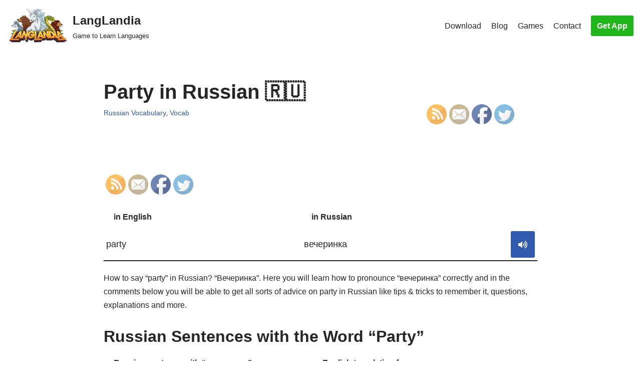

--- FILE ---
content_type: text/html; charset=utf-8
request_url: https://www.youtube-nocookie.com/embed/6TuCujYiBvM?start=0
body_size: 46328
content:
<!DOCTYPE html><html lang="en" dir="ltr" data-cast-api-enabled="true"><head><meta name="viewport" content="width=device-width, initial-scale=1"><script nonce="HgOoIAttUqW1P5Z4MKsGUA">if ('undefined' == typeof Symbol || 'undefined' == typeof Symbol.iterator) {delete Array.prototype.entries;}</script><style name="www-roboto" nonce="8-KzsexWOCon9VpVMEkzHQ">@font-face{font-family:'Roboto';font-style:normal;font-weight:400;font-stretch:100%;src:url(//fonts.gstatic.com/s/roboto/v48/KFO7CnqEu92Fr1ME7kSn66aGLdTylUAMa3GUBHMdazTgWw.woff2)format('woff2');unicode-range:U+0460-052F,U+1C80-1C8A,U+20B4,U+2DE0-2DFF,U+A640-A69F,U+FE2E-FE2F;}@font-face{font-family:'Roboto';font-style:normal;font-weight:400;font-stretch:100%;src:url(//fonts.gstatic.com/s/roboto/v48/KFO7CnqEu92Fr1ME7kSn66aGLdTylUAMa3iUBHMdazTgWw.woff2)format('woff2');unicode-range:U+0301,U+0400-045F,U+0490-0491,U+04B0-04B1,U+2116;}@font-face{font-family:'Roboto';font-style:normal;font-weight:400;font-stretch:100%;src:url(//fonts.gstatic.com/s/roboto/v48/KFO7CnqEu92Fr1ME7kSn66aGLdTylUAMa3CUBHMdazTgWw.woff2)format('woff2');unicode-range:U+1F00-1FFF;}@font-face{font-family:'Roboto';font-style:normal;font-weight:400;font-stretch:100%;src:url(//fonts.gstatic.com/s/roboto/v48/KFO7CnqEu92Fr1ME7kSn66aGLdTylUAMa3-UBHMdazTgWw.woff2)format('woff2');unicode-range:U+0370-0377,U+037A-037F,U+0384-038A,U+038C,U+038E-03A1,U+03A3-03FF;}@font-face{font-family:'Roboto';font-style:normal;font-weight:400;font-stretch:100%;src:url(//fonts.gstatic.com/s/roboto/v48/KFO7CnqEu92Fr1ME7kSn66aGLdTylUAMawCUBHMdazTgWw.woff2)format('woff2');unicode-range:U+0302-0303,U+0305,U+0307-0308,U+0310,U+0312,U+0315,U+031A,U+0326-0327,U+032C,U+032F-0330,U+0332-0333,U+0338,U+033A,U+0346,U+034D,U+0391-03A1,U+03A3-03A9,U+03B1-03C9,U+03D1,U+03D5-03D6,U+03F0-03F1,U+03F4-03F5,U+2016-2017,U+2034-2038,U+203C,U+2040,U+2043,U+2047,U+2050,U+2057,U+205F,U+2070-2071,U+2074-208E,U+2090-209C,U+20D0-20DC,U+20E1,U+20E5-20EF,U+2100-2112,U+2114-2115,U+2117-2121,U+2123-214F,U+2190,U+2192,U+2194-21AE,U+21B0-21E5,U+21F1-21F2,U+21F4-2211,U+2213-2214,U+2216-22FF,U+2308-230B,U+2310,U+2319,U+231C-2321,U+2336-237A,U+237C,U+2395,U+239B-23B7,U+23D0,U+23DC-23E1,U+2474-2475,U+25AF,U+25B3,U+25B7,U+25BD,U+25C1,U+25CA,U+25CC,U+25FB,U+266D-266F,U+27C0-27FF,U+2900-2AFF,U+2B0E-2B11,U+2B30-2B4C,U+2BFE,U+3030,U+FF5B,U+FF5D,U+1D400-1D7FF,U+1EE00-1EEFF;}@font-face{font-family:'Roboto';font-style:normal;font-weight:400;font-stretch:100%;src:url(//fonts.gstatic.com/s/roboto/v48/KFO7CnqEu92Fr1ME7kSn66aGLdTylUAMaxKUBHMdazTgWw.woff2)format('woff2');unicode-range:U+0001-000C,U+000E-001F,U+007F-009F,U+20DD-20E0,U+20E2-20E4,U+2150-218F,U+2190,U+2192,U+2194-2199,U+21AF,U+21E6-21F0,U+21F3,U+2218-2219,U+2299,U+22C4-22C6,U+2300-243F,U+2440-244A,U+2460-24FF,U+25A0-27BF,U+2800-28FF,U+2921-2922,U+2981,U+29BF,U+29EB,U+2B00-2BFF,U+4DC0-4DFF,U+FFF9-FFFB,U+10140-1018E,U+10190-1019C,U+101A0,U+101D0-101FD,U+102E0-102FB,U+10E60-10E7E,U+1D2C0-1D2D3,U+1D2E0-1D37F,U+1F000-1F0FF,U+1F100-1F1AD,U+1F1E6-1F1FF,U+1F30D-1F30F,U+1F315,U+1F31C,U+1F31E,U+1F320-1F32C,U+1F336,U+1F378,U+1F37D,U+1F382,U+1F393-1F39F,U+1F3A7-1F3A8,U+1F3AC-1F3AF,U+1F3C2,U+1F3C4-1F3C6,U+1F3CA-1F3CE,U+1F3D4-1F3E0,U+1F3ED,U+1F3F1-1F3F3,U+1F3F5-1F3F7,U+1F408,U+1F415,U+1F41F,U+1F426,U+1F43F,U+1F441-1F442,U+1F444,U+1F446-1F449,U+1F44C-1F44E,U+1F453,U+1F46A,U+1F47D,U+1F4A3,U+1F4B0,U+1F4B3,U+1F4B9,U+1F4BB,U+1F4BF,U+1F4C8-1F4CB,U+1F4D6,U+1F4DA,U+1F4DF,U+1F4E3-1F4E6,U+1F4EA-1F4ED,U+1F4F7,U+1F4F9-1F4FB,U+1F4FD-1F4FE,U+1F503,U+1F507-1F50B,U+1F50D,U+1F512-1F513,U+1F53E-1F54A,U+1F54F-1F5FA,U+1F610,U+1F650-1F67F,U+1F687,U+1F68D,U+1F691,U+1F694,U+1F698,U+1F6AD,U+1F6B2,U+1F6B9-1F6BA,U+1F6BC,U+1F6C6-1F6CF,U+1F6D3-1F6D7,U+1F6E0-1F6EA,U+1F6F0-1F6F3,U+1F6F7-1F6FC,U+1F700-1F7FF,U+1F800-1F80B,U+1F810-1F847,U+1F850-1F859,U+1F860-1F887,U+1F890-1F8AD,U+1F8B0-1F8BB,U+1F8C0-1F8C1,U+1F900-1F90B,U+1F93B,U+1F946,U+1F984,U+1F996,U+1F9E9,U+1FA00-1FA6F,U+1FA70-1FA7C,U+1FA80-1FA89,U+1FA8F-1FAC6,U+1FACE-1FADC,U+1FADF-1FAE9,U+1FAF0-1FAF8,U+1FB00-1FBFF;}@font-face{font-family:'Roboto';font-style:normal;font-weight:400;font-stretch:100%;src:url(//fonts.gstatic.com/s/roboto/v48/KFO7CnqEu92Fr1ME7kSn66aGLdTylUAMa3OUBHMdazTgWw.woff2)format('woff2');unicode-range:U+0102-0103,U+0110-0111,U+0128-0129,U+0168-0169,U+01A0-01A1,U+01AF-01B0,U+0300-0301,U+0303-0304,U+0308-0309,U+0323,U+0329,U+1EA0-1EF9,U+20AB;}@font-face{font-family:'Roboto';font-style:normal;font-weight:400;font-stretch:100%;src:url(//fonts.gstatic.com/s/roboto/v48/KFO7CnqEu92Fr1ME7kSn66aGLdTylUAMa3KUBHMdazTgWw.woff2)format('woff2');unicode-range:U+0100-02BA,U+02BD-02C5,U+02C7-02CC,U+02CE-02D7,U+02DD-02FF,U+0304,U+0308,U+0329,U+1D00-1DBF,U+1E00-1E9F,U+1EF2-1EFF,U+2020,U+20A0-20AB,U+20AD-20C0,U+2113,U+2C60-2C7F,U+A720-A7FF;}@font-face{font-family:'Roboto';font-style:normal;font-weight:400;font-stretch:100%;src:url(//fonts.gstatic.com/s/roboto/v48/KFO7CnqEu92Fr1ME7kSn66aGLdTylUAMa3yUBHMdazQ.woff2)format('woff2');unicode-range:U+0000-00FF,U+0131,U+0152-0153,U+02BB-02BC,U+02C6,U+02DA,U+02DC,U+0304,U+0308,U+0329,U+2000-206F,U+20AC,U+2122,U+2191,U+2193,U+2212,U+2215,U+FEFF,U+FFFD;}@font-face{font-family:'Roboto';font-style:normal;font-weight:500;font-stretch:100%;src:url(//fonts.gstatic.com/s/roboto/v48/KFO7CnqEu92Fr1ME7kSn66aGLdTylUAMa3GUBHMdazTgWw.woff2)format('woff2');unicode-range:U+0460-052F,U+1C80-1C8A,U+20B4,U+2DE0-2DFF,U+A640-A69F,U+FE2E-FE2F;}@font-face{font-family:'Roboto';font-style:normal;font-weight:500;font-stretch:100%;src:url(//fonts.gstatic.com/s/roboto/v48/KFO7CnqEu92Fr1ME7kSn66aGLdTylUAMa3iUBHMdazTgWw.woff2)format('woff2');unicode-range:U+0301,U+0400-045F,U+0490-0491,U+04B0-04B1,U+2116;}@font-face{font-family:'Roboto';font-style:normal;font-weight:500;font-stretch:100%;src:url(//fonts.gstatic.com/s/roboto/v48/KFO7CnqEu92Fr1ME7kSn66aGLdTylUAMa3CUBHMdazTgWw.woff2)format('woff2');unicode-range:U+1F00-1FFF;}@font-face{font-family:'Roboto';font-style:normal;font-weight:500;font-stretch:100%;src:url(//fonts.gstatic.com/s/roboto/v48/KFO7CnqEu92Fr1ME7kSn66aGLdTylUAMa3-UBHMdazTgWw.woff2)format('woff2');unicode-range:U+0370-0377,U+037A-037F,U+0384-038A,U+038C,U+038E-03A1,U+03A3-03FF;}@font-face{font-family:'Roboto';font-style:normal;font-weight:500;font-stretch:100%;src:url(//fonts.gstatic.com/s/roboto/v48/KFO7CnqEu92Fr1ME7kSn66aGLdTylUAMawCUBHMdazTgWw.woff2)format('woff2');unicode-range:U+0302-0303,U+0305,U+0307-0308,U+0310,U+0312,U+0315,U+031A,U+0326-0327,U+032C,U+032F-0330,U+0332-0333,U+0338,U+033A,U+0346,U+034D,U+0391-03A1,U+03A3-03A9,U+03B1-03C9,U+03D1,U+03D5-03D6,U+03F0-03F1,U+03F4-03F5,U+2016-2017,U+2034-2038,U+203C,U+2040,U+2043,U+2047,U+2050,U+2057,U+205F,U+2070-2071,U+2074-208E,U+2090-209C,U+20D0-20DC,U+20E1,U+20E5-20EF,U+2100-2112,U+2114-2115,U+2117-2121,U+2123-214F,U+2190,U+2192,U+2194-21AE,U+21B0-21E5,U+21F1-21F2,U+21F4-2211,U+2213-2214,U+2216-22FF,U+2308-230B,U+2310,U+2319,U+231C-2321,U+2336-237A,U+237C,U+2395,U+239B-23B7,U+23D0,U+23DC-23E1,U+2474-2475,U+25AF,U+25B3,U+25B7,U+25BD,U+25C1,U+25CA,U+25CC,U+25FB,U+266D-266F,U+27C0-27FF,U+2900-2AFF,U+2B0E-2B11,U+2B30-2B4C,U+2BFE,U+3030,U+FF5B,U+FF5D,U+1D400-1D7FF,U+1EE00-1EEFF;}@font-face{font-family:'Roboto';font-style:normal;font-weight:500;font-stretch:100%;src:url(//fonts.gstatic.com/s/roboto/v48/KFO7CnqEu92Fr1ME7kSn66aGLdTylUAMaxKUBHMdazTgWw.woff2)format('woff2');unicode-range:U+0001-000C,U+000E-001F,U+007F-009F,U+20DD-20E0,U+20E2-20E4,U+2150-218F,U+2190,U+2192,U+2194-2199,U+21AF,U+21E6-21F0,U+21F3,U+2218-2219,U+2299,U+22C4-22C6,U+2300-243F,U+2440-244A,U+2460-24FF,U+25A0-27BF,U+2800-28FF,U+2921-2922,U+2981,U+29BF,U+29EB,U+2B00-2BFF,U+4DC0-4DFF,U+FFF9-FFFB,U+10140-1018E,U+10190-1019C,U+101A0,U+101D0-101FD,U+102E0-102FB,U+10E60-10E7E,U+1D2C0-1D2D3,U+1D2E0-1D37F,U+1F000-1F0FF,U+1F100-1F1AD,U+1F1E6-1F1FF,U+1F30D-1F30F,U+1F315,U+1F31C,U+1F31E,U+1F320-1F32C,U+1F336,U+1F378,U+1F37D,U+1F382,U+1F393-1F39F,U+1F3A7-1F3A8,U+1F3AC-1F3AF,U+1F3C2,U+1F3C4-1F3C6,U+1F3CA-1F3CE,U+1F3D4-1F3E0,U+1F3ED,U+1F3F1-1F3F3,U+1F3F5-1F3F7,U+1F408,U+1F415,U+1F41F,U+1F426,U+1F43F,U+1F441-1F442,U+1F444,U+1F446-1F449,U+1F44C-1F44E,U+1F453,U+1F46A,U+1F47D,U+1F4A3,U+1F4B0,U+1F4B3,U+1F4B9,U+1F4BB,U+1F4BF,U+1F4C8-1F4CB,U+1F4D6,U+1F4DA,U+1F4DF,U+1F4E3-1F4E6,U+1F4EA-1F4ED,U+1F4F7,U+1F4F9-1F4FB,U+1F4FD-1F4FE,U+1F503,U+1F507-1F50B,U+1F50D,U+1F512-1F513,U+1F53E-1F54A,U+1F54F-1F5FA,U+1F610,U+1F650-1F67F,U+1F687,U+1F68D,U+1F691,U+1F694,U+1F698,U+1F6AD,U+1F6B2,U+1F6B9-1F6BA,U+1F6BC,U+1F6C6-1F6CF,U+1F6D3-1F6D7,U+1F6E0-1F6EA,U+1F6F0-1F6F3,U+1F6F7-1F6FC,U+1F700-1F7FF,U+1F800-1F80B,U+1F810-1F847,U+1F850-1F859,U+1F860-1F887,U+1F890-1F8AD,U+1F8B0-1F8BB,U+1F8C0-1F8C1,U+1F900-1F90B,U+1F93B,U+1F946,U+1F984,U+1F996,U+1F9E9,U+1FA00-1FA6F,U+1FA70-1FA7C,U+1FA80-1FA89,U+1FA8F-1FAC6,U+1FACE-1FADC,U+1FADF-1FAE9,U+1FAF0-1FAF8,U+1FB00-1FBFF;}@font-face{font-family:'Roboto';font-style:normal;font-weight:500;font-stretch:100%;src:url(//fonts.gstatic.com/s/roboto/v48/KFO7CnqEu92Fr1ME7kSn66aGLdTylUAMa3OUBHMdazTgWw.woff2)format('woff2');unicode-range:U+0102-0103,U+0110-0111,U+0128-0129,U+0168-0169,U+01A0-01A1,U+01AF-01B0,U+0300-0301,U+0303-0304,U+0308-0309,U+0323,U+0329,U+1EA0-1EF9,U+20AB;}@font-face{font-family:'Roboto';font-style:normal;font-weight:500;font-stretch:100%;src:url(//fonts.gstatic.com/s/roboto/v48/KFO7CnqEu92Fr1ME7kSn66aGLdTylUAMa3KUBHMdazTgWw.woff2)format('woff2');unicode-range:U+0100-02BA,U+02BD-02C5,U+02C7-02CC,U+02CE-02D7,U+02DD-02FF,U+0304,U+0308,U+0329,U+1D00-1DBF,U+1E00-1E9F,U+1EF2-1EFF,U+2020,U+20A0-20AB,U+20AD-20C0,U+2113,U+2C60-2C7F,U+A720-A7FF;}@font-face{font-family:'Roboto';font-style:normal;font-weight:500;font-stretch:100%;src:url(//fonts.gstatic.com/s/roboto/v48/KFO7CnqEu92Fr1ME7kSn66aGLdTylUAMa3yUBHMdazQ.woff2)format('woff2');unicode-range:U+0000-00FF,U+0131,U+0152-0153,U+02BB-02BC,U+02C6,U+02DA,U+02DC,U+0304,U+0308,U+0329,U+2000-206F,U+20AC,U+2122,U+2191,U+2193,U+2212,U+2215,U+FEFF,U+FFFD;}</style><script name="www-roboto" nonce="HgOoIAttUqW1P5Z4MKsGUA">if (document.fonts && document.fonts.load) {document.fonts.load("400 10pt Roboto", "E"); document.fonts.load("500 10pt Roboto", "E");}</script><link rel="stylesheet" href="/s/player/b95b0e7a/www-player.css" name="www-player" nonce="8-KzsexWOCon9VpVMEkzHQ"><style nonce="8-KzsexWOCon9VpVMEkzHQ">html {overflow: hidden;}body {font: 12px Roboto, Arial, sans-serif; background-color: #000; color: #fff; height: 100%; width: 100%; overflow: hidden; position: absolute; margin: 0; padding: 0;}#player {width: 100%; height: 100%;}h1 {text-align: center; color: #fff;}h3 {margin-top: 6px; margin-bottom: 3px;}.player-unavailable {position: absolute; top: 0; left: 0; right: 0; bottom: 0; padding: 25px; font-size: 13px; background: url(/img/meh7.png) 50% 65% no-repeat;}.player-unavailable .message {text-align: left; margin: 0 -5px 15px; padding: 0 5px 14px; border-bottom: 1px solid #888; font-size: 19px; font-weight: normal;}.player-unavailable a {color: #167ac6; text-decoration: none;}</style><script nonce="HgOoIAttUqW1P5Z4MKsGUA">var ytcsi={gt:function(n){n=(n||"")+"data_";return ytcsi[n]||(ytcsi[n]={tick:{},info:{},gel:{preLoggedGelInfos:[]}})},now:window.performance&&window.performance.timing&&window.performance.now&&window.performance.timing.navigationStart?function(){return window.performance.timing.navigationStart+window.performance.now()}:function(){return(new Date).getTime()},tick:function(l,t,n){var ticks=ytcsi.gt(n).tick;var v=t||ytcsi.now();if(ticks[l]){ticks["_"+l]=ticks["_"+l]||[ticks[l]];ticks["_"+l].push(v)}ticks[l]=
v},info:function(k,v,n){ytcsi.gt(n).info[k]=v},infoGel:function(p,n){ytcsi.gt(n).gel.preLoggedGelInfos.push(p)},setStart:function(t,n){ytcsi.tick("_start",t,n)}};
(function(w,d){function isGecko(){if(!w.navigator)return false;try{if(w.navigator.userAgentData&&w.navigator.userAgentData.brands&&w.navigator.userAgentData.brands.length){var brands=w.navigator.userAgentData.brands;var i=0;for(;i<brands.length;i++)if(brands[i]&&brands[i].brand==="Firefox")return true;return false}}catch(e){setTimeout(function(){throw e;})}if(!w.navigator.userAgent)return false;var ua=w.navigator.userAgent;return ua.indexOf("Gecko")>0&&ua.toLowerCase().indexOf("webkit")<0&&ua.indexOf("Edge")<
0&&ua.indexOf("Trident")<0&&ua.indexOf("MSIE")<0}ytcsi.setStart(w.performance?w.performance.timing.responseStart:null);var isPrerender=(d.visibilityState||d.webkitVisibilityState)=="prerender";var vName=!d.visibilityState&&d.webkitVisibilityState?"webkitvisibilitychange":"visibilitychange";if(isPrerender){var startTick=function(){ytcsi.setStart();d.removeEventListener(vName,startTick)};d.addEventListener(vName,startTick,false)}if(d.addEventListener)d.addEventListener(vName,function(){ytcsi.tick("vc")},
false);if(isGecko()){var isHidden=(d.visibilityState||d.webkitVisibilityState)=="hidden";if(isHidden)ytcsi.tick("vc")}var slt=function(el,t){setTimeout(function(){var n=ytcsi.now();el.loadTime=n;if(el.slt)el.slt()},t)};w.__ytRIL=function(el){if(!el.getAttribute("data-thumb"))if(w.requestAnimationFrame)w.requestAnimationFrame(function(){slt(el,0)});else slt(el,16)}})(window,document);
</script><script nonce="HgOoIAttUqW1P5Z4MKsGUA">var ytcfg={d:function(){return window.yt&&yt.config_||ytcfg.data_||(ytcfg.data_={})},get:function(k,o){return k in ytcfg.d()?ytcfg.d()[k]:o},set:function(){var a=arguments;if(a.length>1)ytcfg.d()[a[0]]=a[1];else{var k;for(k in a[0])ytcfg.d()[k]=a[0][k]}}};
ytcfg.set({"CLIENT_CANARY_STATE":"none","DEVICE":"cbr\u003dChrome\u0026cbrand\u003dapple\u0026cbrver\u003d131.0.0.0\u0026ceng\u003dWebKit\u0026cengver\u003d537.36\u0026cos\u003dMacintosh\u0026cosver\u003d10_15_7\u0026cplatform\u003dDESKTOP","EVENT_ID":"XfBtaa_qLKuM_tcP066gqAg","EXPERIMENT_FLAGS":{"ab_det_apm":true,"ab_det_el_h":true,"ab_det_em_inj":true,"ab_l_sig_st":true,"ab_l_sig_st_e":true,"action_companion_center_align_description":true,"allow_skip_networkless":true,"always_send_and_write":true,"att_web_record_metrics":true,"attmusi":true,"c3_enable_button_impression_logging":true,"c3_watch_page_component":true,"cancel_pending_navs":true,"clean_up_manual_attribution_header":true,"config_age_report_killswitch":true,"cow_optimize_idom_compat":true,"csi_config_handling_infra":true,"csi_on_gel":true,"delhi_mweb_colorful_sd":true,"delhi_mweb_colorful_sd_v2":true,"deprecate_csi_has_info":true,"deprecate_pair_servlet_enabled":true,"desktop_sparkles_light_cta_button":true,"disable_cached_masthead_data":true,"disable_child_node_auto_formatted_strings":true,"disable_enf_isd":true,"disable_log_to_visitor_layer":true,"disable_pacf_logging_for_memory_limited_tv":true,"embeds_enable_eid_enforcement_for_youtube":true,"embeds_enable_info_panel_dismissal":true,"embeds_enable_pfp_always_unbranded":true,"embeds_muted_autoplay_sound_fix":true,"embeds_serve_es6_client":true,"embeds_web_nwl_disable_nocookie":true,"embeds_web_updated_shorts_definition_fix":true,"enable_active_view_display_ad_renderer_web_home":true,"enable_ad_disclosure_banner_a11y_fix":true,"enable_chips_shelf_view_model_fully_reactive":true,"enable_client_creator_goal_ticker_bar_revamp":true,"enable_client_only_wiz_direct_reactions":true,"enable_client_sli_logging":true,"enable_client_streamz_web":true,"enable_client_ve_spec":true,"enable_cloud_save_error_popup_after_retry":true,"enable_cookie_reissue_iframe":true,"enable_dai_sdf_h5_preroll":true,"enable_datasync_id_header_in_web_vss_pings":true,"enable_default_mono_cta_migration_web_client":true,"enable_dma_post_enforcement":true,"enable_docked_chat_messages":true,"enable_entity_store_from_dependency_injection":true,"enable_inline_muted_playback_on_web_search":true,"enable_inline_muted_playback_on_web_search_for_vdc":true,"enable_inline_muted_playback_on_web_search_for_vdcb":true,"enable_is_extended_monitoring":true,"enable_is_mini_app_page_active_bugfix":true,"enable_live_overlay_feed_in_live_chat":true,"enable_logging_first_user_action_after_game_ready":true,"enable_ltc_param_fetch_from_innertube":true,"enable_masthead_mweb_padding_fix":true,"enable_menu_renderer_button_in_mweb_hclr":true,"enable_mini_app_command_handler_mweb_fix":true,"enable_mini_app_iframe_loaded_logging":true,"enable_mini_guide_downloads_item":true,"enable_mixed_direction_formatted_strings":true,"enable_mweb_livestream_ui_update":true,"enable_mweb_new_caption_language_picker":true,"enable_names_handles_account_switcher":true,"enable_network_request_logging_on_game_events":true,"enable_new_paid_product_placement":true,"enable_obtaining_ppn_query_param":true,"enable_open_in_new_tab_icon_for_short_dr_for_desktop_search":true,"enable_open_yt_content":true,"enable_origin_query_parameter_bugfix":true,"enable_pause_ads_on_ytv_html5":true,"enable_payments_purchase_manager":true,"enable_pdp_icon_prefetch":true,"enable_pl_r_si_fa":true,"enable_place_pivot_url":true,"enable_playable_a11y_label_with_badge_text":true,"enable_pv_screen_modern_text":true,"enable_removing_navbar_title_on_hashtag_page_mweb":true,"enable_resetting_scroll_position_on_flow_change":true,"enable_rta_manager":true,"enable_sdf_companion_h5":true,"enable_sdf_dai_h5_midroll":true,"enable_sdf_h5_endemic_mid_post_roll":true,"enable_sdf_on_h5_unplugged_vod_midroll":true,"enable_sdf_shorts_player_bytes_h5":true,"enable_sdk_performance_network_logging":true,"enable_sending_unwrapped_game_audio_as_serialized_metadata":true,"enable_sfv_effect_pivot_url":true,"enable_shorts_new_carousel":true,"enable_skip_ad_guidance_prompt":true,"enable_skippable_ads_for_unplugged_ad_pod":true,"enable_smearing_expansion_dai":true,"enable_third_party_info":true,"enable_time_out_messages":true,"enable_timeline_view_modern_transcript_fe":true,"enable_video_display_compact_button_group_for_desktop_search":true,"enable_watch_next_pause_autoplay_lact":true,"enable_web_home_top_landscape_image_layout_level_click":true,"enable_web_tiered_gel":true,"enable_window_constrained_buy_flow_dialog":true,"enable_wiz_queue_effect_and_on_init_initial_runs":true,"enable_ypc_spinners":true,"enable_yt_ata_iframe_authuser":true,"export_networkless_options":true,"export_player_version_to_ytconfig":true,"fill_single_video_with_notify_to_lasr":true,"fix_ad_miniplayer_controls_rendering":true,"fix_ads_tracking_for_swf_config_deprecation_mweb":true,"h5_companion_enable_adcpn_macro_substitution_for_click_pings":true,"h5_inplayer_enable_adcpn_macro_substitution_for_click_pings":true,"h5_reset_cache_and_filter_before_update_masthead":true,"hide_channel_creation_title_for_mweb":true,"high_ccv_client_side_caching_h5":true,"html5_log_trigger_events_with_debug_data":true,"html5_ssdai_enable_media_end_cue_range":true,"il_attach_cache_limit":true,"il_use_view_model_logging_context":true,"is_browser_support_for_webcam_streaming":true,"json_condensed_response":true,"kev_adb_pg":true,"kevlar_gel_error_routing":true,"kevlar_watch_cinematics":true,"live_chat_enable_controller_extraction":true,"live_chat_enable_rta_manager":true,"live_chat_increased_min_height":true,"log_click_with_layer_from_element_in_command_handler":true,"log_errors_through_nwl_on_retry":true,"mdx_enable_privacy_disclosure_ui":true,"mdx_load_cast_api_bootstrap_script":true,"medium_progress_bar_modification":true,"migrate_remaining_web_ad_badges_to_innertube":true,"mobile_account_menu_refresh":true,"mweb_a11y_enable_player_controls_invisible_toggle":true,"mweb_account_linking_noapp":true,"mweb_after_render_to_scheduler":true,"mweb_allow_modern_search_suggest_behavior":true,"mweb_animated_actions":true,"mweb_app_upsell_button_direct_to_app":true,"mweb_big_progress_bar":true,"mweb_c3_disable_carve_out":true,"mweb_c3_disable_carve_out_keep_external_links":true,"mweb_c3_enable_adaptive_signals":true,"mweb_c3_endscreen":true,"mweb_c3_endscreen_v2":true,"mweb_c3_library_page_enable_recent_shelf":true,"mweb_c3_remove_web_navigation_endpoint_data":true,"mweb_c3_use_canonical_from_player_response":true,"mweb_cinematic_watch":true,"mweb_command_handler":true,"mweb_delay_watch_initial_data":true,"mweb_disable_searchbar_scroll":true,"mweb_enable_fine_scrubbing_for_recs":true,"mweb_enable_keto_batch_player_fullscreen":true,"mweb_enable_keto_batch_player_progress_bar":true,"mweb_enable_keto_batch_player_tooltips":true,"mweb_enable_lockup_view_model_for_ucp":true,"mweb_enable_mix_panel_title_metadata":true,"mweb_enable_more_drawer":true,"mweb_enable_optional_fullscreen_landscape_locking":true,"mweb_enable_overlay_touch_manager":true,"mweb_enable_premium_carve_out_fix":true,"mweb_enable_refresh_detection":true,"mweb_enable_search_imp":true,"mweb_enable_sequence_signal":true,"mweb_enable_shorts_pivot_button":true,"mweb_enable_shorts_video_preload":true,"mweb_enable_skippables_on_jio_phone":true,"mweb_enable_storyboards":true,"mweb_enable_two_line_title_on_shorts":true,"mweb_enable_varispeed_controller":true,"mweb_enable_warm_channel_requests":true,"mweb_enable_watch_feed_infinite_scroll":true,"mweb_enable_wrapped_unplugged_pause_membership_dialog_renderer":true,"mweb_filter_video_format_in_webfe":true,"mweb_fix_livestream_seeking":true,"mweb_fix_monitor_visibility_after_render":true,"mweb_fix_section_list_continuation_item_renderers":true,"mweb_force_ios_fallback_to_native_control":true,"mweb_fp_auto_fullscreen":true,"mweb_fullscreen_controls":true,"mweb_fullscreen_controls_action_buttons":true,"mweb_fullscreen_watch_system":true,"mweb_home_reactive_shorts":true,"mweb_innertube_search_command":true,"mweb_lang_in_html":true,"mweb_like_button_synced_with_entities":true,"mweb_logo_use_home_page_ve":true,"mweb_module_decoration":true,"mweb_native_control_in_faux_fullscreen_shared":true,"mweb_panel_container_inert":true,"mweb_player_control_on_hover":true,"mweb_player_delhi_dtts":true,"mweb_player_settings_use_bottom_sheet":true,"mweb_player_show_previous_next_buttons_in_playlist":true,"mweb_player_skip_no_op_state_changes":true,"mweb_player_user_select_none":true,"mweb_playlist_engagement_panel":true,"mweb_progress_bar_seek_on_mouse_click":true,"mweb_pull_2_full":true,"mweb_pull_2_full_enable_touch_handlers":true,"mweb_schedule_warm_watch_response":true,"mweb_searchbox_legacy_navigation":true,"mweb_see_fewer_shorts":true,"mweb_sheets_ui_refresh":true,"mweb_shorts_comments_panel_id_change":true,"mweb_shorts_early_continuation":true,"mweb_show_ios_smart_banner":true,"mweb_use_server_url_on_startup":true,"mweb_watch_captions_enable_auto_translate":true,"mweb_watch_captions_set_default_size":true,"mweb_watch_stop_scheduler_on_player_response":true,"mweb_watchfeed_big_thumbnails":true,"mweb_yt_searchbox":true,"networkless_logging":true,"no_client_ve_attach_unless_shown":true,"nwl_send_from_memory_when_online":true,"pageid_as_header_web":true,"playback_settings_use_switch_menu":true,"player_controls_autonav_fix":true,"player_controls_skip_double_signal_update":true,"polymer_bad_build_labels":true,"polymer_verifiy_app_state":true,"qoe_send_and_write":true,"remove_chevron_from_ad_disclosure_banner_h5":true,"remove_masthead_channel_banner_on_refresh":true,"remove_slot_id_exited_trigger_for_dai_in_player_slot_expire":true,"replace_client_url_parsing_with_server_signal":true,"service_worker_enabled":true,"service_worker_push_enabled":true,"service_worker_push_home_page_prompt":true,"service_worker_push_watch_page_prompt":true,"shell_load_gcf":true,"shorten_initial_gel_batch_timeout":true,"should_use_yt_voice_endpoint_in_kaios":true,"skip_invalid_ytcsi_ticks":true,"skip_setting_info_in_csi_data_object":true,"smarter_ve_dedupping":true,"speedmaster_no_seek":true,"start_client_gcf_mweb":true,"stop_handling_click_for_non_rendering_overlay_layout":true,"suppress_error_204_logging":true,"synced_panel_scrolling_controller":true,"use_event_time_ms_header":true,"use_fifo_for_networkless":true,"use_player_abuse_bg_library":true,"use_request_time_ms_header":true,"use_session_based_sampling":true,"use_thumbnail_overlay_time_status_renderer_for_live_badge":true,"use_ts_visibilitylogger":true,"vss_final_ping_send_and_write":true,"vss_playback_use_send_and_write":true,"web_adaptive_repeat_ase":true,"web_always_load_chat_support":true,"web_animated_like":true,"web_api_url":true,"web_autonav_allow_off_by_default":true,"web_button_vm_refactor_disabled":true,"web_c3_log_app_init_finish":true,"web_csi_action_sampling_enabled":true,"web_dedupe_ve_grafting":true,"web_disable_backdrop_filter":true,"web_enable_ab_rsp_cl":true,"web_enable_course_icon_update":true,"web_enable_error_204":true,"web_enable_horizontal_video_attributes_section":true,"web_fix_segmented_like_dislike_undefined":true,"web_gcf_hashes_innertube":true,"web_gel_timeout_cap":true,"web_metadata_carousel_elref_bugfix":true,"web_parent_target_for_sheets":true,"web_persist_server_autonav_state_on_client":true,"web_playback_associated_log_ctt":true,"web_playback_associated_ve":true,"web_prefetch_preload_video":true,"web_progress_bar_draggable":true,"web_resizable_advertiser_banner_on_masthead_safari_fix":true,"web_scheduler_auto_init":true,"web_shorts_just_watched_on_channel_and_pivot_study":true,"web_shorts_just_watched_overlay":true,"web_shorts_pivot_button_view_model_reactive":true,"web_shorts_wn_shelf_header_tuning":true,"web_update_panel_visibility_logging_fix":true,"web_video_attribute_view_model_a11y_fix":true,"web_watch_controls_state_signals":true,"web_wiz_attributed_string":true,"web_yt_config_context":true,"webfe_mweb_watch_microdata":true,"webfe_watch_shorts_canonical_url_fix":true,"webpo_exit_on_net_err":true,"wiz_diff_overwritable":true,"wiz_memoize_stamper_items":true,"woffle_used_state_report":true,"wpo_gel_strz":true,"ytcp_paper_tooltip_use_scoped_owner_root":true,"ytidb_clear_embedded_player":true,"H5_async_logging_delay_ms":30000.0,"attention_logging_scroll_throttle":500.0,"autoplay_pause_by_lact_sampling_fraction":0.0,"cinematic_watch_effect_opacity":0.4,"log_window_onerror_fraction":0.1,"speedmaster_playback_rate":2.0,"tv_pacf_logging_sample_rate":0.01,"web_attention_logging_scroll_throttle":500.0,"web_load_prediction_threshold":0.1,"web_navigation_prediction_threshold":0.1,"web_pbj_log_warning_rate":0.0,"web_system_health_fraction":0.01,"ytidb_transaction_ended_event_rate_limit":0.02,"active_time_update_interval_ms":10000,"att_init_delay":500,"autoplay_pause_by_lact_sec":0,"botguard_async_snapshot_timeout_ms":3000,"check_navigator_accuracy_timeout_ms":0,"cinematic_watch_css_filter_blur_strength":40,"cinematic_watch_fade_out_duration":500,"close_webview_delay_ms":100,"cloud_save_game_data_rate_limit_ms":3000,"compression_disable_point":10,"custom_active_view_tos_timeout_ms":3600000,"embeds_widget_poll_interval_ms":0,"gel_min_batch_size":3,"gel_queue_timeout_max_ms":60000,"get_async_timeout_ms":60000,"hide_cta_for_home_web_video_ads_animate_in_time":2,"html5_byterate_soft_cap":0,"initial_gel_batch_timeout":2000,"max_body_size_to_compress":500000,"max_prefetch_window_sec_for_livestream_optimization":10,"min_prefetch_offset_sec_for_livestream_optimization":20,"mini_app_container_iframe_src_update_delay_ms":0,"multiple_preview_news_duration_time":11000,"mweb_c3_toast_duration_ms":5000,"mweb_deep_link_fallback_timeout_ms":10000,"mweb_delay_response_received_actions":100,"mweb_fp_dpad_rate_limit_ms":0,"mweb_fp_dpad_watch_title_clamp_lines":0,"mweb_history_manager_cache_size":100,"mweb_ios_fullscreen_playback_transition_delay_ms":500,"mweb_ios_fullscreen_system_pause_epilson_ms":0,"mweb_override_response_store_expiration_ms":0,"mweb_shorts_early_continuation_trigger_threshold":4,"mweb_w2w_max_age_seconds":0,"mweb_watch_captions_default_size":2,"neon_dark_launch_gradient_count":0,"network_polling_interval":30000,"play_click_interval_ms":30000,"play_ping_interval_ms":10000,"prefetch_comments_ms_after_video":0,"send_config_hash_timer":0,"service_worker_push_logged_out_prompt_watches":-1,"service_worker_push_prompt_cap":-1,"service_worker_push_prompt_delay_microseconds":3888000000000,"show_mini_app_ad_frequency_cap_ms":300000,"slow_compressions_before_abandon_count":4,"speedmaster_cancellation_movement_dp":10,"speedmaster_touch_activation_ms":500,"web_attention_logging_throttle":500,"web_foreground_heartbeat_interval_ms":28000,"web_gel_debounce_ms":10000,"web_logging_max_batch":100,"web_max_tracing_events":50,"web_tracing_session_replay":0,"wil_icon_max_concurrent_fetches":9999,"ytidb_remake_db_retries":3,"ytidb_reopen_db_retries":3,"WebClientReleaseProcessCritical__youtube_embeds_client_version_override":"","WebClientReleaseProcessCritical__youtube_embeds_web_client_version_override":"","WebClientReleaseProcessCritical__youtube_mweb_client_version_override":"","debug_forced_internalcountrycode":"","embeds_web_synth_ch_headers_banned_urls_regex":"","enable_web_media_service":"DISABLED","il_payload_scraping":"","live_chat_unicode_emoji_json_url":"https://www.gstatic.com/youtube/img/emojis/emojis-svg-9.json","mweb_deep_link_feature_tag_suffix":"11268432","mweb_enable_shorts_innertube_player_prefetch_trigger":"NONE","mweb_fp_dpad":"home,search,browse,channel,create_channel,experiments,settings,trending,oops,404,paid_memberships,sponsorship,premium,shorts","mweb_fp_dpad_linear_navigation":"","mweb_fp_dpad_linear_navigation_visitor":"","mweb_fp_dpad_visitor":"","mweb_preload_video_by_player_vars":"","mweb_sign_in_button_style":"STYLE_SUGGESTIVE_AVATAR","place_pivot_triggering_container_alternate":"","place_pivot_triggering_counterfactual_container_alternate":"","search_ui_mweb_searchbar_restyle":"DEFAULT","service_worker_push_force_notification_prompt_tag":"1","service_worker_scope":"/","suggest_exp_str":"","web_client_version_override":"","kevlar_command_handler_command_banlist":[],"mini_app_ids_without_game_ready":["UgkxHHtsak1SC8mRGHMZewc4HzeAY3yhPPmJ","Ugkx7OgzFqE6z_5Mtf4YsotGfQNII1DF_RBm"],"web_op_signal_type_banlist":[],"web_tracing_enabled_spans":["event","command"]},"GAPI_HINT_PARAMS":"m;/_/scs/abc-static/_/js/k\u003dgapi.gapi.en.FZb77tO2YW4.O/d\u003d1/rs\u003dAHpOoo8lqavmo6ayfVxZovyDiP6g3TOVSQ/m\u003d__features__","GAPI_HOST":"https://apis.google.com","GAPI_LOCALE":"en_US","GL":"US","HL":"en","HTML_DIR":"ltr","HTML_LANG":"en","INNERTUBE_API_KEY":"AIzaSyAO_FJ2SlqU8Q4STEHLGCilw_Y9_11qcW8","INNERTUBE_API_VERSION":"v1","INNERTUBE_CLIENT_NAME":"WEB_EMBEDDED_PLAYER","INNERTUBE_CLIENT_VERSION":"1.20260116.01.00","INNERTUBE_CONTEXT":{"client":{"hl":"en","gl":"US","remoteHost":"18.226.52.81","deviceMake":"Apple","deviceModel":"","visitorData":"CgtlT0kwdUkzVG9tbyjd4LfLBjIKCgJVUxIEGgAgZg%3D%3D","userAgent":"Mozilla/5.0 (Macintosh; Intel Mac OS X 10_15_7) AppleWebKit/537.36 (KHTML, like Gecko) Chrome/131.0.0.0 Safari/537.36; ClaudeBot/1.0; +claudebot@anthropic.com),gzip(gfe)","clientName":"WEB_EMBEDDED_PLAYER","clientVersion":"1.20260116.01.00","osName":"Macintosh","osVersion":"10_15_7","originalUrl":"https://www.youtube-nocookie.com/embed/6TuCujYiBvM?start\u003d0","platform":"DESKTOP","clientFormFactor":"UNKNOWN_FORM_FACTOR","configInfo":{"appInstallData":"[base64]"},"browserName":"Chrome","browserVersion":"131.0.0.0","acceptHeader":"text/html,application/xhtml+xml,application/xml;q\u003d0.9,image/webp,image/apng,*/*;q\u003d0.8,application/signed-exchange;v\u003db3;q\u003d0.9","deviceExperimentId":"ChxOelU1TmprNU1qUXlPRGcxTnpZNE5EVXpOQT09EN3gt8sGGN3gt8sG","rolloutToken":"CJ6ExO_li6SXiAEQlKvJx5yXkgMYlKvJx5yXkgM%3D"},"user":{"lockedSafetyMode":false},"request":{"useSsl":true},"clickTracking":{"clickTrackingParams":"IhMI74zJx5yXkgMVK4b/BB1TFwiF"},"thirdParty":{"embeddedPlayerContext":{"embeddedPlayerEncryptedContext":"AD5ZzFR75vsBqferhn96_AAaoqHJjCCS17XGATxAx23KRfRyK95ikCgVfAUeXzjOHGhYwo8XSyx7Upf_8xXyNlVr18hUanvJF1fqDrQeM8slQeJ6H4TGdxb3xYvp5DFyh_ScY7Nm0BOM05A1Opl6sfSTxqGYsNKq_CoFaD8","ancestorOriginsSupported":false}}},"INNERTUBE_CONTEXT_CLIENT_NAME":56,"INNERTUBE_CONTEXT_CLIENT_VERSION":"1.20260116.01.00","INNERTUBE_CONTEXT_GL":"US","INNERTUBE_CONTEXT_HL":"en","LATEST_ECATCHER_SERVICE_TRACKING_PARAMS":{"client.name":"WEB_EMBEDDED_PLAYER","client.jsfeat":"2021"},"LOGGED_IN":false,"PAGE_BUILD_LABEL":"youtube.embeds.web_20260116_01_RC00","PAGE_CL":856990104,"SERVER_NAME":"WebFE","VISITOR_DATA":"CgtlT0kwdUkzVG9tbyjd4LfLBjIKCgJVUxIEGgAgZg%3D%3D","WEB_PLAYER_CONTEXT_CONFIGS":{"WEB_PLAYER_CONTEXT_CONFIG_ID_EMBEDDED_PLAYER":{"rootElementId":"movie_player","jsUrl":"/s/player/b95b0e7a/player_ias.vflset/en_US/base.js","cssUrl":"/s/player/b95b0e7a/www-player.css","contextId":"WEB_PLAYER_CONTEXT_CONFIG_ID_EMBEDDED_PLAYER","eventLabel":"embedded","contentRegion":"US","hl":"en_US","hostLanguage":"en","innertubeApiKey":"AIzaSyAO_FJ2SlqU8Q4STEHLGCilw_Y9_11qcW8","innertubeApiVersion":"v1","innertubeContextClientVersion":"1.20260116.01.00","device":{"brand":"apple","model":"","browser":"Chrome","browserVersion":"131.0.0.0","os":"Macintosh","osVersion":"10_15_7","platform":"DESKTOP","interfaceName":"WEB_EMBEDDED_PLAYER","interfaceVersion":"1.20260116.01.00"},"serializedExperimentIds":"24004644,51010235,51063643,51098299,51146015,51204329,51222973,51340662,51349914,51353393,51366423,51372681,51389629,51404808,51404810,51425031,51458177,51484222,51490331,51500051,51505436,51526266,51530495,51534669,51560386,51565115,51566373,51578632,51583566,51583821,51585555,51586115,51605258,51605395,51611457,51615068,51619499,51620867,51621065,51622844,51632249,51637029,51638932,51648336,51656217,51666463,51666850,51672162,51678132,51681662,51683502,51684302,51684306,51690473,51691589,51693510,51696107,51696619,51697032,51700777,51704637,51705183,51705185,51709243,51711227,51711298,51712601,51712613,51713176,51713237,51714463,51717474,51717747,51719411,51719627,51724105,51735450,51738919,51740459,51741219,51742830,51742878,51744563","serializedExperimentFlags":"H5_async_logging_delay_ms\u003d30000.0\u0026PlayerWeb__h5_enable_advisory_rating_restrictions\u003dtrue\u0026a11y_h5_associate_survey_question\u003dtrue\u0026ab_det_apm\u003dtrue\u0026ab_det_el_h\u003dtrue\u0026ab_det_em_inj\u003dtrue\u0026ab_l_sig_st\u003dtrue\u0026ab_l_sig_st_e\u003dtrue\u0026action_companion_center_align_description\u003dtrue\u0026ad_pod_disable_companion_persist_ads_quality\u003dtrue\u0026add_stmp_logs_for_voice_boost\u003dtrue\u0026allow_autohide_on_paused_videos\u003dtrue\u0026allow_drm_override\u003dtrue\u0026allow_live_autoplay\u003dtrue\u0026allow_poltergust_autoplay\u003dtrue\u0026allow_skip_networkless\u003dtrue\u0026allow_vp9_1080p_mq_enc\u003dtrue\u0026always_cache_redirect_endpoint\u003dtrue\u0026always_send_and_write\u003dtrue\u0026annotation_module_vast_cards_load_logging_fraction\u003d0.0\u0026assign_drm_family_by_format\u003dtrue\u0026att_web_record_metrics\u003dtrue\u0026attention_logging_scroll_throttle\u003d500.0\u0026attmusi\u003dtrue\u0026autoplay_time\u003d10000\u0026autoplay_time_for_fullscreen\u003d-1\u0026autoplay_time_for_music_content\u003d-1\u0026bg_vm_reinit_threshold\u003d7200000\u0026blocked_packages_for_sps\u003d[]\u0026botguard_async_snapshot_timeout_ms\u003d3000\u0026captions_url_add_ei\u003dtrue\u0026check_navigator_accuracy_timeout_ms\u003d0\u0026clean_up_manual_attribution_header\u003dtrue\u0026compression_disable_point\u003d10\u0026cow_optimize_idom_compat\u003dtrue\u0026csi_config_handling_infra\u003dtrue\u0026csi_on_gel\u003dtrue\u0026custom_active_view_tos_timeout_ms\u003d3600000\u0026dash_manifest_version\u003d5\u0026debug_bandaid_hostname\u003d\u0026debug_bandaid_port\u003d0\u0026debug_sherlog_username\u003d\u0026delhi_modern_player_default_thumbnail_percentage\u003d0.0\u0026delhi_modern_player_faster_autohide_delay_ms\u003d2000\u0026delhi_modern_player_pause_thumbnail_percentage\u003d0.6\u0026delhi_modern_web_player_blending_mode\u003d\u0026delhi_modern_web_player_disable_frosted_glass\u003dtrue\u0026delhi_modern_web_player_horizontal_volume_controls\u003dtrue\u0026delhi_modern_web_player_lhs_volume_controls\u003dtrue\u0026delhi_modern_web_player_responsive_compact_controls_threshold\u003d0\u0026deprecate_22\u003dtrue\u0026deprecate_csi_has_info\u003dtrue\u0026deprecate_delay_ping\u003dtrue\u0026deprecate_pair_servlet_enabled\u003dtrue\u0026desktop_sparkles_light_cta_button\u003dtrue\u0026disable_av1_setting\u003dtrue\u0026disable_branding_context\u003dtrue\u0026disable_cached_masthead_data\u003dtrue\u0026disable_channel_id_check_for_suspended_channels\u003dtrue\u0026disable_child_node_auto_formatted_strings\u003dtrue\u0026disable_enf_isd\u003dtrue\u0026disable_lifa_for_supex_users\u003dtrue\u0026disable_log_to_visitor_layer\u003dtrue\u0026disable_mdx_connection_in_mdx_module_for_music_web\u003dtrue\u0026disable_pacf_logging_for_memory_limited_tv\u003dtrue\u0026disable_reduced_fullscreen_autoplay_countdown_for_minors\u003dtrue\u0026disable_reel_item_watch_format_filtering\u003dtrue\u0026disable_threegpp_progressive_formats\u003dtrue\u0026disable_touch_events_on_skip_button\u003dtrue\u0026edge_encryption_fill_primary_key_version\u003dtrue\u0026embeds_enable_info_panel_dismissal\u003dtrue\u0026embeds_enable_move_set_center_crop_to_public\u003dtrue\u0026embeds_enable_per_video_embed_config\u003dtrue\u0026embeds_enable_pfp_always_unbranded\u003dtrue\u0026embeds_web_lite_mode\u003d1\u0026embeds_web_nwl_disable_nocookie\u003dtrue\u0026embeds_web_synth_ch_headers_banned_urls_regex\u003d\u0026enable_active_view_display_ad_renderer_web_home\u003dtrue\u0026enable_active_view_lr_shorts_video\u003dtrue\u0026enable_active_view_web_shorts_video\u003dtrue\u0026enable_ad_cpn_macro_substitution_for_click_pings\u003dtrue\u0026enable_ad_disclosure_banner_a11y_fix\u003dtrue\u0026enable_app_promo_endcap_eml_on_tablet\u003dtrue\u0026enable_batched_cross_device_pings_in_gel_fanout\u003dtrue\u0026enable_cast_for_web_unplugged\u003dtrue\u0026enable_cast_on_music_web\u003dtrue\u0026enable_cipher_for_manifest_urls\u003dtrue\u0026enable_cleanup_masthead_autoplay_hack_fix\u003dtrue\u0026enable_client_creator_goal_ticker_bar_revamp\u003dtrue\u0026enable_client_only_wiz_direct_reactions\u003dtrue\u0026enable_client_page_id_header_for_first_party_pings\u003dtrue\u0026enable_client_sli_logging\u003dtrue\u0026enable_client_ve_spec\u003dtrue\u0026enable_cookie_reissue_iframe\u003dtrue\u0026enable_cta_banner_on_unplugged_lr\u003dtrue\u0026enable_custom_playhead_parsing\u003dtrue\u0026enable_dai_sdf_h5_preroll\u003dtrue\u0026enable_datasync_id_header_in_web_vss_pings\u003dtrue\u0026enable_default_mono_cta_migration_web_client\u003dtrue\u0026enable_dsa_ad_badge_for_action_endcap_on_android\u003dtrue\u0026enable_dsa_ad_badge_for_action_endcap_on_ios\u003dtrue\u0026enable_entity_store_from_dependency_injection\u003dtrue\u0026enable_error_corrections_infocard_web_client\u003dtrue\u0026enable_error_corrections_infocards_icon_web\u003dtrue\u0026enable_inline_muted_playback_on_web_search\u003dtrue\u0026enable_inline_muted_playback_on_web_search_for_vdc\u003dtrue\u0026enable_inline_muted_playback_on_web_search_for_vdcb\u003dtrue\u0026enable_is_extended_monitoring\u003dtrue\u0026enable_kabuki_comments_on_shorts\u003ddisabled\u0026enable_live_overlay_feed_in_live_chat\u003dtrue\u0026enable_ltc_param_fetch_from_innertube\u003dtrue\u0026enable_mixed_direction_formatted_strings\u003dtrue\u0026enable_modern_skip_button_on_web\u003dtrue\u0026enable_mweb_livestream_ui_update\u003dtrue\u0026enable_new_paid_product_placement\u003dtrue\u0026enable_open_in_new_tab_icon_for_short_dr_for_desktop_search\u003dtrue\u0026enable_out_of_stock_text_all_surfaces\u003dtrue\u0026enable_paid_content_overlay_bugfix\u003dtrue\u0026enable_pause_ads_on_ytv_html5\u003dtrue\u0026enable_pl_r_si_fa\u003dtrue\u0026enable_policy_based_hqa_filter_in_watch_server\u003dtrue\u0026enable_progres_commands_lr_feeds\u003dtrue\u0026enable_publishing_region_param_in_sus\u003dtrue\u0026enable_pv_screen_modern_text\u003dtrue\u0026enable_rpr_token_on_ltl_lookup\u003dtrue\u0026enable_sdf_companion_h5\u003dtrue\u0026enable_sdf_dai_h5_midroll\u003dtrue\u0026enable_sdf_h5_endemic_mid_post_roll\u003dtrue\u0026enable_sdf_on_h5_unplugged_vod_midroll\u003dtrue\u0026enable_sdf_shorts_player_bytes_h5\u003dtrue\u0026enable_server_driven_abr\u003dtrue\u0026enable_server_driven_abr_for_backgroundable\u003dtrue\u0026enable_server_driven_abr_url_generation\u003dtrue\u0026enable_server_driven_readahead\u003dtrue\u0026enable_skip_ad_guidance_prompt\u003dtrue\u0026enable_skip_to_next_messaging\u003dtrue\u0026enable_skippable_ads_for_unplugged_ad_pod\u003dtrue\u0026enable_smart_skip_player_controls_shown_on_web\u003dtrue\u0026enable_smart_skip_player_controls_shown_on_web_increased_triggering_sensitivity\u003dtrue\u0026enable_smart_skip_speedmaster_on_web\u003dtrue\u0026enable_smearing_expansion_dai\u003dtrue\u0026enable_split_screen_ad_baseline_experience_endemic_live_h5\u003dtrue\u0026enable_third_party_info\u003dtrue\u0026enable_to_call_playready_backend_directly\u003dtrue\u0026enable_unified_action_endcap_on_web\u003dtrue\u0026enable_video_display_compact_button_group_for_desktop_search\u003dtrue\u0026enable_voice_boost_feature\u003dtrue\u0026enable_vp9_appletv5_on_server\u003dtrue\u0026enable_watch_server_rejected_formats_logging\u003dtrue\u0026enable_web_home_top_landscape_image_layout_level_click\u003dtrue\u0026enable_web_media_session_metadata_fix\u003dtrue\u0026enable_web_premium_varispeed_upsell\u003dtrue\u0026enable_web_tiered_gel\u003dtrue\u0026enable_wiz_queue_effect_and_on_init_initial_runs\u003dtrue\u0026enable_yt_ata_iframe_authuser\u003dtrue\u0026enable_ytv_csdai_vp9\u003dtrue\u0026export_networkless_options\u003dtrue\u0026export_player_version_to_ytconfig\u003dtrue\u0026fill_live_request_config_in_ustreamer_config\u003dtrue\u0026fill_single_video_with_notify_to_lasr\u003dtrue\u0026filter_vb_without_non_vb_equivalents\u003dtrue\u0026filter_vp9_for_live_dai\u003dtrue\u0026fix_ad_miniplayer_controls_rendering\u003dtrue\u0026fix_ads_tracking_for_swf_config_deprecation_mweb\u003dtrue\u0026fix_h5_toggle_button_a11y\u003dtrue\u0026fix_survey_color_contrast_on_destop\u003dtrue\u0026fix_toggle_button_role_for_ad_components\u003dtrue\u0026fresca_polling_delay_override\u003d0\u0026gab_return_sabr_ssdai_config\u003dtrue\u0026gel_min_batch_size\u003d3\u0026gel_queue_timeout_max_ms\u003d60000\u0026gvi_channel_client_screen\u003dtrue\u0026h5_companion_enable_adcpn_macro_substitution_for_click_pings\u003dtrue\u0026h5_enable_ad_mbs\u003dtrue\u0026h5_inplayer_enable_adcpn_macro_substitution_for_click_pings\u003dtrue\u0026h5_reset_cache_and_filter_before_update_masthead\u003dtrue\u0026heatseeker_decoration_threshold\u003d0.0\u0026hfr_dropped_framerate_fallback_threshold\u003d0\u0026hide_cta_for_home_web_video_ads_animate_in_time\u003d2\u0026high_ccv_client_side_caching_h5\u003dtrue\u0026hls_use_new_codecs_string_api\u003dtrue\u0026html5_ad_timeout_ms\u003d0\u0026html5_adaptation_step_count\u003d0\u0026html5_ads_preroll_lock_timeout_delay_ms\u003d15000\u0026html5_allow_multiview_tile_preload\u003dtrue\u0026html5_allow_video_keyframe_without_audio\u003dtrue\u0026html5_apply_min_failures\u003dtrue\u0026html5_apply_start_time_within_ads_for_ssdai_transitions\u003dtrue\u0026html5_atr_disable_force_fallback\u003dtrue\u0026html5_att_playback_timeout_ms\u003d30000\u0026html5_attach_num_random_bytes_to_bandaid\u003d0\u0026html5_attach_po_token_to_bandaid\u003dtrue\u0026html5_autonav_cap_idle_secs\u003d0\u0026html5_autonav_quality_cap\u003d720\u0026html5_autoplay_default_quality_cap\u003d0\u0026html5_auxiliary_estimate_weight\u003d0.0\u0026html5_av1_ordinal_cap\u003d0\u0026html5_bandaid_attach_content_po_token\u003dtrue\u0026html5_block_pip_safari_delay\u003d0\u0026html5_bypass_contention_secs\u003d0.0\u0026html5_byterate_soft_cap\u003d0\u0026html5_check_for_idle_network_interval_ms\u003d-1\u0026html5_chipset_soft_cap\u003d8192\u0026html5_consume_all_buffered_bytes_one_poll\u003dtrue\u0026html5_continuous_goodput_probe_interval_ms\u003d0\u0026html5_d6de4_cloud_project_number\u003d868618676952\u0026html5_d6de4_defer_timeout_ms\u003d0\u0026html5_debug_data_log_probability\u003d0.0\u0026html5_decode_to_texture_cap\u003dtrue\u0026html5_default_ad_gain\u003d0.5\u0026html5_default_av1_threshold\u003d0\u0026html5_default_quality_cap\u003d0\u0026html5_defer_fetch_att_ms\u003d0\u0026html5_delayed_retry_count\u003d1\u0026html5_delayed_retry_delay_ms\u003d5000\u0026html5_deprecate_adservice\u003dtrue\u0026html5_deprecate_manifestful_fallback\u003dtrue\u0026html5_deprecate_video_tag_pool\u003dtrue\u0026html5_desktop_vr180_allow_panning\u003dtrue\u0026html5_df_downgrade_thresh\u003d0.6\u0026html5_disable_loop_range_for_shorts_ads\u003dtrue\u0026html5_disable_move_pssh_to_moov\u003dtrue\u0026html5_disable_non_contiguous\u003dtrue\u0026html5_disable_ustreamer_constraint_for_sabr\u003dtrue\u0026html5_disable_web_safari_dai\u003dtrue\u0026html5_displayed_frame_rate_downgrade_threshold\u003d45\u0026html5_drm_byterate_soft_cap\u003d0\u0026html5_drm_check_all_key_error_states\u003dtrue\u0026html5_drm_cpi_license_key\u003dtrue\u0026html5_drm_live_byterate_soft_cap\u003d0\u0026html5_early_media_for_sharper_shorts\u003dtrue\u0026html5_enable_ac3\u003dtrue\u0026html5_enable_audio_track_stickiness\u003dtrue\u0026html5_enable_audio_track_stickiness_phase_two\u003dtrue\u0026html5_enable_caption_changes_for_mosaic\u003dtrue\u0026html5_enable_composite_embargo\u003dtrue\u0026html5_enable_d6de4\u003dtrue\u0026html5_enable_d6de4_cold_start_and_error\u003dtrue\u0026html5_enable_d6de4_idle_priority_job\u003dtrue\u0026html5_enable_drc\u003dtrue\u0026html5_enable_drc_toggle_api\u003dtrue\u0026html5_enable_eac3\u003dtrue\u0026html5_enable_embedded_player_visibility_signals\u003dtrue\u0026html5_enable_oduc\u003dtrue\u0026html5_enable_sabr_from_watch_server\u003dtrue\u0026html5_enable_sabr_host_fallback\u003dtrue\u0026html5_enable_server_driven_request_cancellation\u003dtrue\u0026html5_enable_sps_retry_backoff_metadata_requests\u003dtrue\u0026html5_enable_ssdai_transition_with_only_enter_cuerange\u003dtrue\u0026html5_enable_triggering_cuepoint_for_slot\u003dtrue\u0026html5_enable_tvos_dash\u003dtrue\u0026html5_enable_tvos_encrypted_vp9\u003dtrue\u0026html5_enable_widevine_for_alc\u003dtrue\u0026html5_enable_widevine_for_fast_linear\u003dtrue\u0026html5_encourage_array_coalescing\u003dtrue\u0026html5_fill_default_mosaic_audio_track_id\u003dtrue\u0026html5_fix_multi_audio_offline_playback\u003dtrue\u0026html5_fixed_media_duration_for_request\u003d0\u0026html5_force_sabr_from_watch_server_for_dfss\u003dtrue\u0026html5_forward_click_tracking_params_on_reload\u003dtrue\u0026html5_gapless_ad_autoplay_on_video_to_ad_only\u003dtrue\u0026html5_gapless_ended_transition_buffer_ms\u003d200\u0026html5_gapless_handoff_close_end_long_rebuffer_cfl\u003dtrue\u0026html5_gapless_handoff_close_end_long_rebuffer_delay_ms\u003d0\u0026html5_gapless_loop_seek_offset_in_milli\u003d0\u0026html5_gapless_slow_seek_cfl\u003dtrue\u0026html5_gapless_slow_seek_delay_ms\u003d0\u0026html5_gapless_slow_start_delay_ms\u003d0\u0026html5_generate_content_po_token\u003dtrue\u0026html5_generate_session_po_token\u003dtrue\u0026html5_gl_fps_threshold\u003d0\u0026html5_hard_cap_max_vertical_resolution_for_shorts\u003d0\u0026html5_hdcp_probing_stream_url\u003d\u0026html5_head_miss_secs\u003d0.0\u0026html5_hfr_quality_cap\u003d0\u0026html5_high_res_logging_percent\u003d10.0\u0026html5_hopeless_secs\u003d0\u0026html5_huli_ssdai_use_playback_state\u003dtrue\u0026html5_idle_rate_limit_ms\u003d0\u0026html5_ignore_sabrseek_during_adskip\u003dtrue\u0026html5_innertube_heartbeats_for_fairplay\u003dtrue\u0026html5_innertube_heartbeats_for_playready\u003dtrue\u0026html5_innertube_heartbeats_for_widevine\u003dtrue\u0026html5_jumbo_mobile_subsegment_readahead_target\u003d3.0\u0026html5_jumbo_ull_nonstreaming_mffa_ms\u003d4000\u0026html5_jumbo_ull_subsegment_readahead_target\u003d1.3\u0026html5_kabuki_drm_live_51_default_off\u003dtrue\u0026html5_license_constraint_delay\u003d5000\u0026html5_live_abr_head_miss_fraction\u003d0.0\u0026html5_live_abr_repredict_fraction\u003d0.0\u0026html5_live_chunk_readahead_proxima_override\u003d0\u0026html5_live_low_latency_bandwidth_window\u003d0.0\u0026html5_live_normal_latency_bandwidth_window\u003d0.0\u0026html5_live_quality_cap\u003d0\u0026html5_live_ultra_low_latency_bandwidth_window\u003d0.0\u0026html5_liveness_drift_chunk_override\u003d0\u0026html5_liveness_drift_proxima_override\u003d0\u0026html5_log_audio_abr\u003dtrue\u0026html5_log_experiment_id_from_player_response_to_ctmp\u003d\u0026html5_log_first_ssdai_requests_killswitch\u003dtrue\u0026html5_log_rebuffer_events\u003d5\u0026html5_log_trigger_events_with_debug_data\u003dtrue\u0026html5_log_vss_extra_lr_cparams_freq\u003d\u0026html5_long_rebuffer_jiggle_cmt_delay_ms\u003d0\u0026html5_long_rebuffer_threshold_ms\u003d30000\u0026html5_manifestless_unplugged\u003dtrue\u0026html5_manifestless_vp9_otf\u003dtrue\u0026html5_max_buffer_health_for_downgrade_prop\u003d0.0\u0026html5_max_buffer_health_for_downgrade_secs\u003d0.0\u0026html5_max_byterate\u003d0\u0026html5_max_discontinuity_rewrite_count\u003d0\u0026html5_max_drift_per_track_secs\u003d0.0\u0026html5_max_headm_for_streaming_xhr\u003d0\u0026html5_max_live_dvr_window_plus_margin_secs\u003d46800.0\u0026html5_max_quality_sel_upgrade\u003d0\u0026html5_max_redirect_response_length\u003d8192\u0026html5_max_selectable_quality_ordinal\u003d0\u0026html5_max_vertical_resolution\u003d0\u0026html5_maximum_readahead_seconds\u003d0.0\u0026html5_media_fullscreen\u003dtrue\u0026html5_media_time_weight_prop\u003d0.0\u0026html5_min_failures_to_delay_retry\u003d3\u0026html5_min_media_duration_for_append_prop\u003d0.0\u0026html5_min_media_duration_for_cabr_slice\u003d0.01\u0026html5_min_playback_advance_for_steady_state_secs\u003d0\u0026html5_min_quality_ordinal\u003d0\u0026html5_min_readbehind_cap_secs\u003d60\u0026html5_min_readbehind_secs\u003d0\u0026html5_min_seconds_between_format_selections\u003d0.0\u0026html5_min_selectable_quality_ordinal\u003d0\u0026html5_min_startup_buffered_media_duration_for_live_secs\u003d0.0\u0026html5_min_startup_buffered_media_duration_secs\u003d1.2\u0026html5_min_startup_duration_live_secs\u003d0.25\u0026html5_min_underrun_buffered_pre_steady_state_ms\u003d0\u0026html5_min_upgrade_health_secs\u003d0.0\u0026html5_minimum_readahead_seconds\u003d0.0\u0026html5_mock_content_binding_for_session_token\u003d\u0026html5_move_disable_airplay\u003dtrue\u0026html5_no_placeholder_rollbacks\u003dtrue\u0026html5_non_onesie_attach_po_token\u003dtrue\u0026html5_offline_download_timeout_retry_limit\u003d4\u0026html5_offline_failure_retry_limit\u003d2\u0026html5_offline_playback_position_sync\u003dtrue\u0026html5_offline_prevent_redownload_downloaded_video\u003dtrue\u0026html5_onesie_check_timeout\u003dtrue\u0026html5_onesie_defer_content_loader_ms\u003d0\u0026html5_onesie_live_ttl_secs\u003d8\u0026html5_onesie_prewarm_interval_ms\u003d0\u0026html5_onesie_prewarm_max_lact_ms\u003d0\u0026html5_onesie_redirector_timeout_ms\u003d0\u0026html5_onesie_use_signed_onesie_ustreamer_config\u003dtrue\u0026html5_override_micro_discontinuities_threshold_ms\u003d-1\u0026html5_paced_poll_min_health_ms\u003d0\u0026html5_paced_poll_ms\u003d0\u0026html5_pause_on_nonforeground_platform_errors\u003dtrue\u0026html5_peak_shave\u003dtrue\u0026html5_perf_cap_override_sticky\u003dtrue\u0026html5_performance_cap_floor\u003d360\u0026html5_perserve_av1_perf_cap\u003dtrue\u0026html5_picture_in_picture_logging_onresize_ratio\u003d0.0\u0026html5_platform_max_buffer_health_oversend_duration_secs\u003d0.0\u0026html5_platform_minimum_readahead_seconds\u003d0.0\u0026html5_platform_whitelisted_for_frame_accurate_seeks\u003dtrue\u0026html5_player_att_initial_delay_ms\u003d3000\u0026html5_player_att_retry_delay_ms\u003d1500\u0026html5_player_autonav_logging\u003dtrue\u0026html5_player_dynamic_bottom_gradient\u003dtrue\u0026html5_player_min_build_cl\u003d-1\u0026html5_player_preload_ad_fix\u003dtrue\u0026html5_post_interrupt_readahead\u003d20\u0026html5_prefer_language_over_codec\u003dtrue\u0026html5_prefer_server_bwe3\u003dtrue\u0026html5_preload_wait_time_secs\u003d0.0\u0026html5_probe_primary_delay_base_ms\u003d0\u0026html5_process_all_encrypted_events\u003dtrue\u0026html5_publish_all_cuepoints\u003dtrue\u0026html5_qoe_proto_mock_length\u003d0\u0026html5_query_sw_secure_crypto_for_android\u003dtrue\u0026html5_random_playback_cap\u003d0\u0026html5_record_is_offline_on_playback_attempt_start\u003dtrue\u0026html5_record_ump_timing\u003dtrue\u0026html5_reload_by_kabuki_app\u003dtrue\u0026html5_remove_command_triggered_companions\u003dtrue\u0026html5_remove_not_servable_check_killswitch\u003dtrue\u0026html5_report_fatal_drm_restricted_error_killswitch\u003dtrue\u0026html5_report_slow_ads_as_error\u003dtrue\u0026html5_repredict_interval_ms\u003d0\u0026html5_request_only_hdr_or_sdr_keys\u003dtrue\u0026html5_request_size_max_kb\u003d0\u0026html5_request_size_min_kb\u003d0\u0026html5_reseek_after_time_jump_cfl\u003dtrue\u0026html5_reseek_after_time_jump_delay_ms\u003d0\u0026html5_resource_bad_status_delay_scaling\u003d1.5\u0026html5_restrict_streaming_xhr_on_sqless_requests\u003dtrue\u0026html5_retry_downloads_for_expiration\u003dtrue\u0026html5_retry_on_drm_key_error\u003dtrue\u0026html5_retry_on_drm_unavailable\u003dtrue\u0026html5_retry_quota_exceeded_via_seek\u003dtrue\u0026html5_return_playback_if_already_preloaded\u003dtrue\u0026html5_sabr_enable_server_xtag_selection\u003dtrue\u0026html5_sabr_force_max_network_interruption_duration_ms\u003d0\u0026html5_sabr_ignore_skipad_before_completion\u003dtrue\u0026html5_sabr_live_timing\u003dtrue\u0026html5_sabr_log_server_xtag_selection_onesie_mismatch\u003dtrue\u0026html5_sabr_min_media_bytes_factor_to_append_for_stream\u003d0.0\u0026html5_sabr_non_streaming_xhr_soft_cap\u003d0\u0026html5_sabr_non_streaming_xhr_vod_request_cancellation_timeout_ms\u003d0\u0026html5_sabr_report_partial_segment_estimated_duration\u003dtrue\u0026html5_sabr_report_request_cancellation_info\u003dtrue\u0026html5_sabr_request_limit_per_period\u003d20\u0026html5_sabr_request_limit_per_period_for_low_latency\u003d50\u0026html5_sabr_request_limit_per_period_for_ultra_low_latency\u003d20\u0026html5_sabr_skip_client_audio_init_selection\u003dtrue\u0026html5_sabr_unused_bloat_size_bytes\u003d0\u0026html5_samsung_kant_limit_max_bitrate\u003d0\u0026html5_seek_jiggle_cmt_delay_ms\u003d8000\u0026html5_seek_new_elem_delay_ms\u003d12000\u0026html5_seek_new_elem_shorts_delay_ms\u003d2000\u0026html5_seek_new_media_element_shorts_reuse_cfl\u003dtrue\u0026html5_seek_new_media_element_shorts_reuse_delay_ms\u003d0\u0026html5_seek_new_media_source_shorts_reuse_cfl\u003dtrue\u0026html5_seek_new_media_source_shorts_reuse_delay_ms\u003d0\u0026html5_seek_set_cmt_delay_ms\u003d2000\u0026html5_seek_timeout_delay_ms\u003d20000\u0026html5_server_stitched_dai_decorated_url_retry_limit\u003d5\u0026html5_session_po_token_interval_time_ms\u003d900000\u0026html5_set_video_id_as_expected_content_binding\u003dtrue\u0026html5_shorts_gapless_ad_slow_start_cfl\u003dtrue\u0026html5_shorts_gapless_ad_slow_start_delay_ms\u003d0\u0026html5_shorts_gapless_next_buffer_in_seconds\u003d0\u0026html5_shorts_gapless_no_gllat\u003dtrue\u0026html5_shorts_gapless_slow_start_delay_ms\u003d0\u0026html5_show_drc_toggle\u003dtrue\u0026html5_simplified_backup_timeout_sabr_live\u003dtrue\u0026html5_skip_empty_po_token\u003dtrue\u0026html5_skip_slow_ad_delay_ms\u003d15000\u0026html5_slow_start_no_media_source_delay_ms\u003d0\u0026html5_slow_start_timeout_delay_ms\u003d20000\u0026html5_ssdai_enable_media_end_cue_range\u003dtrue\u0026html5_ssdai_enable_new_seek_logic\u003dtrue\u0026html5_ssdai_failure_retry_limit\u003d0\u0026html5_ssdai_log_missing_ad_config_reason\u003dtrue\u0026html5_stall_factor\u003d0.0\u0026html5_sticky_duration_mos\u003d0\u0026html5_store_xhr_headers_readable\u003dtrue\u0026html5_streaming_resilience\u003dtrue\u0026html5_streaming_xhr_time_based_consolidation_ms\u003d-1\u0026html5_subsegment_readahead_load_speed_check_interval\u003d0.5\u0026html5_subsegment_readahead_min_buffer_health_secs\u003d0.25\u0026html5_subsegment_readahead_min_buffer_health_secs_on_timeout\u003d0.1\u0026html5_subsegment_readahead_min_load_speed\u003d1.5\u0026html5_subsegment_readahead_seek_latency_fudge\u003d0.5\u0026html5_subsegment_readahead_target_buffer_health_secs\u003d0.5\u0026html5_subsegment_readahead_timeout_secs\u003d2.0\u0026html5_track_overshoot\u003dtrue\u0026html5_transfer_processing_logs_interval\u003d1000\u0026html5_ugc_live_audio_51\u003dtrue\u0026html5_ugc_vod_audio_51\u003dtrue\u0026html5_unreported_seek_reseek_delay_ms\u003d0\u0026html5_update_time_on_seeked\u003dtrue\u0026html5_use_init_selected_audio\u003dtrue\u0026html5_use_jsonformatter_to_parse_player_response\u003dtrue\u0026html5_use_post_for_media\u003dtrue\u0026html5_use_shared_owl_instance\u003dtrue\u0026html5_use_ump\u003dtrue\u0026html5_use_ump_timing\u003dtrue\u0026html5_use_video_transition_endpoint_heartbeat\u003dtrue\u0026html5_video_tbd_min_kb\u003d0\u0026html5_viewport_undersend_maximum\u003d0.0\u0026html5_volume_slider_tooltip\u003dtrue\u0026html5_wasm_initialization_delay_ms\u003d0.0\u0026html5_web_po_experiment_ids\u003d[]\u0026html5_web_po_request_key\u003d\u0026html5_web_po_token_disable_caching\u003dtrue\u0026html5_webpo_idle_priority_job\u003dtrue\u0026html5_webpo_kaios_defer_timeout_ms\u003d0\u0026html5_woffle_resume\u003dtrue\u0026html5_workaround_delay_trigger\u003dtrue\u0026ignore_overlapping_cue_points_on_endemic_live_html5\u003dtrue\u0026il_attach_cache_limit\u003dtrue\u0026il_payload_scraping\u003d\u0026il_use_view_model_logging_context\u003dtrue\u0026initial_gel_batch_timeout\u003d2000\u0026injected_license_handler_error_code\u003d0\u0026injected_license_handler_license_status\u003d0\u0026ios_and_android_fresca_polling_delay_override\u003d0\u0026itdrm_always_generate_media_keys\u003dtrue\u0026itdrm_always_use_widevine_sdk\u003dtrue\u0026itdrm_disable_external_key_rotation_system_ids\u003d[]\u0026itdrm_enable_revocation_reporting\u003dtrue\u0026itdrm_injected_license_service_error_code\u003d0\u0026itdrm_set_sabr_license_constraint\u003dtrue\u0026itdrm_use_fairplay_sdk\u003dtrue\u0026itdrm_use_widevine_sdk_for_premium_content\u003dtrue\u0026itdrm_use_widevine_sdk_only_for_sampled_dod\u003dtrue\u0026itdrm_widevine_hardened_vmp_mode\u003dlog\u0026json_condensed_response\u003dtrue\u0026kev_adb_pg\u003dtrue\u0026kevlar_command_handler_command_banlist\u003d[]\u0026kevlar_delhi_modern_web_endscreen_ideal_tile_width_percentage\u003d0.27\u0026kevlar_delhi_modern_web_endscreen_max_rows\u003d2\u0026kevlar_delhi_modern_web_endscreen_max_width\u003d500\u0026kevlar_delhi_modern_web_endscreen_min_width\u003d200\u0026kevlar_gel_error_routing\u003dtrue\u0026kevlar_miniplayer_expand_top\u003dtrue\u0026kevlar_miniplayer_play_pause_on_scrim\u003dtrue\u0026kevlar_playback_associated_queue\u003dtrue\u0026launch_license_service_all_ott_videos_automatic_fail_open\u003dtrue\u0026live_chat_enable_controller_extraction\u003dtrue\u0026live_chat_enable_rta_manager\u003dtrue\u0026live_chunk_readahead\u003d3\u0026log_click_with_layer_from_element_in_command_handler\u003dtrue\u0026log_errors_through_nwl_on_retry\u003dtrue\u0026log_window_onerror_fraction\u003d0.1\u0026manifestless_post_live\u003dtrue\u0026manifestless_post_live_ufph\u003dtrue\u0026max_body_size_to_compress\u003d500000\u0026max_cdfe_quality_ordinal\u003d0\u0026max_prefetch_window_sec_for_livestream_optimization\u003d10\u0026max_resolution_for_white_noise\u003d360\u0026mdx_enable_privacy_disclosure_ui\u003dtrue\u0026mdx_load_cast_api_bootstrap_script\u003dtrue\u0026migrate_remaining_web_ad_badges_to_innertube\u003dtrue\u0026min_prefetch_offset_sec_for_livestream_optimization\u003d20\u0026mta_drc_mutual_exclusion_removal\u003dtrue\u0026music_enable_shared_audio_tier_logic\u003dtrue\u0026mweb_account_linking_noapp\u003dtrue\u0026mweb_c3_endscreen\u003dtrue\u0026mweb_enable_fine_scrubbing_for_recs\u003dtrue\u0026mweb_enable_skippables_on_jio_phone\u003dtrue\u0026mweb_native_control_in_faux_fullscreen_shared\u003dtrue\u0026mweb_player_control_on_hover\u003dtrue\u0026mweb_progress_bar_seek_on_mouse_click\u003dtrue\u0026mweb_shorts_comments_panel_id_change\u003dtrue\u0026network_polling_interval\u003d30000\u0026networkless_logging\u003dtrue\u0026new_codecs_string_api_uses_legacy_style\u003dtrue\u0026no_client_ve_attach_unless_shown\u003dtrue\u0026no_drm_on_demand_with_cc_license\u003dtrue\u0026no_filler_video_for_ssa_playbacks\u003dtrue\u0026nwl_send_from_memory_when_online\u003dtrue\u0026onesie_add_gfe_frontline_to_player_request\u003dtrue\u0026onesie_enable_override_headm\u003dtrue\u0026override_drm_required_playback_policy_channels\u003d[]\u0026pageid_as_header_web\u003dtrue\u0026player_ads_set_adformat_on_client\u003dtrue\u0026player_bootstrap_method\u003dtrue\u0026player_destroy_old_version\u003dtrue\u0026player_enable_playback_playlist_change\u003dtrue\u0026player_new_info_card_format\u003dtrue\u0026player_underlay_min_player_width\u003d768.0\u0026player_underlay_video_width_fraction\u003d0.6\u0026player_web_canary_stage\u003d0\u0026playready_first_play_expiration\u003d-1\u0026podcasts_videostats_default_flush_interval_seconds\u003d0\u0026polymer_bad_build_labels\u003dtrue\u0026polymer_verifiy_app_state\u003dtrue\u0026populate_format_set_info_in_cdfe_formats\u003dtrue\u0026populate_head_minus_in_watch_server\u003dtrue\u0026preskip_button_style_ads_backend\u003d\u0026proxima_auto_threshold_max_network_interruption_duration_ms\u003d0\u0026proxima_auto_threshold_min_bandwidth_estimate_bytes_per_sec\u003d0\u0026qoe_nwl_downloads\u003dtrue\u0026qoe_send_and_write\u003dtrue\u0026quality_cap_for_inline_playback\u003d0\u0026quality_cap_for_inline_playback_ads\u003d0\u0026read_ahead_model_name\u003d\u0026refactor_mta_default_track_selection\u003dtrue\u0026reject_hidden_live_formats\u003dtrue\u0026reject_live_vp9_mq_clear_with_no_abr_ladder\u003dtrue\u0026remove_chevron_from_ad_disclosure_banner_h5\u003dtrue\u0026remove_masthead_channel_banner_on_refresh\u003dtrue\u0026remove_slot_id_exited_trigger_for_dai_in_player_slot_expire\u003dtrue\u0026replace_client_url_parsing_with_server_signal\u003dtrue\u0026replace_playability_retriever_in_watch\u003dtrue\u0026return_drm_product_unknown_for_clear_playbacks\u003dtrue\u0026sabr_enable_host_fallback\u003dtrue\u0026self_podding_header_string_template\u003dself_podding_interstitial_message\u0026self_podding_midroll_choice_string_template\u003dself_podding_midroll_choice\u0026send_config_hash_timer\u003d0\u0026serve_adaptive_fmts_for_live_streams\u003dtrue\u0026set_mock_id_as_expected_content_binding\u003d\u0026shell_load_gcf\u003dtrue\u0026shorten_initial_gel_batch_timeout\u003dtrue\u0026shorts_mode_to_player_api\u003dtrue\u0026simply_embedded_enable_botguard\u003dtrue\u0026skip_invalid_ytcsi_ticks\u003dtrue\u0026skip_setting_info_in_csi_data_object\u003dtrue\u0026slow_compressions_before_abandon_count\u003d4\u0026small_avatars_for_comments\u003dtrue\u0026smart_skip_web_player_bar_min_hover_length_milliseconds\u003d1000\u0026smarter_ve_dedupping\u003dtrue\u0026speedmaster_cancellation_movement_dp\u003d10\u0026speedmaster_playback_rate\u003d2.0\u0026speedmaster_touch_activation_ms\u003d500\u0026stop_handling_click_for_non_rendering_overlay_layout\u003dtrue\u0026streaming_data_emergency_itag_blacklist\u003d[]\u0026substitute_ad_cpn_macro_in_ssdai\u003dtrue\u0026suppress_error_204_logging\u003dtrue\u0026trim_adaptive_formats_signature_cipher_for_sabr_content\u003dtrue\u0026tv_pacf_logging_sample_rate\u003d0.01\u0026tvhtml5_unplugged_preload_cache_size\u003d5\u0026use_event_time_ms_header\u003dtrue\u0026use_fifo_for_networkless\u003dtrue\u0026use_generated_media_keys_in_fairplay_requests\u003dtrue\u0026use_inlined_player_rpc\u003dtrue\u0026use_new_codecs_string_api\u003dtrue\u0026use_player_abuse_bg_library\u003dtrue\u0026use_request_time_ms_header\u003dtrue\u0026use_rta_for_player\u003dtrue\u0026use_session_based_sampling\u003dtrue\u0026use_simplified_remove_webm_rules\u003dtrue\u0026use_thumbnail_overlay_time_status_renderer_for_live_badge\u003dtrue\u0026use_ts_visibilitylogger\u003dtrue\u0026use_video_playback_premium_signal\u003dtrue\u0026variable_buffer_timeout_ms\u003d0\u0026vp9_drm_live\u003dtrue\u0026vss_final_ping_send_and_write\u003dtrue\u0026vss_playback_use_send_and_write\u003dtrue\u0026web_api_url\u003dtrue\u0026web_attention_logging_scroll_throttle\u003d500.0\u0026web_attention_logging_throttle\u003d500\u0026web_button_vm_refactor_disabled\u003dtrue\u0026web_cinematic_watch_settings\u003dtrue\u0026web_client_version_override\u003d\u0026web_collect_offline_state\u003dtrue\u0026web_csi_action_sampling_enabled\u003dtrue\u0026web_dedupe_ve_grafting\u003dtrue\u0026web_enable_ab_rsp_cl\u003dtrue\u0026web_enable_caption_language_preference_stickiness\u003dtrue\u0026web_enable_course_icon_update\u003dtrue\u0026web_enable_error_204\u003dtrue\u0026web_enable_keyboard_shortcut_for_timely_actions\u003dtrue\u0026web_enable_shopping_timely_shelf_client\u003dtrue\u0026web_enable_timely_actions\u003dtrue\u0026web_fix_fine_scrubbing_false_play\u003dtrue\u0026web_foreground_heartbeat_interval_ms\u003d28000\u0026web_fullscreen_shorts\u003dtrue\u0026web_gcf_hashes_innertube\u003dtrue\u0026web_gel_debounce_ms\u003d10000\u0026web_gel_timeout_cap\u003dtrue\u0026web_heat_map_v2\u003dtrue\u0026web_heat_marker_use_current_time\u003dtrue\u0026web_hide_next_button\u003dtrue\u0026web_hide_watch_info_empty\u003dtrue\u0026web_load_prediction_threshold\u003d0.1\u0026web_logging_max_batch\u003d100\u0026web_max_tracing_events\u003d50\u0026web_navigation_prediction_threshold\u003d0.1\u0026web_op_signal_type_banlist\u003d[]\u0026web_playback_associated_log_ctt\u003dtrue\u0026web_playback_associated_ve\u003dtrue\u0026web_player_api_logging_fraction\u003d0.01\u0026web_player_big_mode_screen_width_cutoff\u003d4001\u0026web_player_default_peeking_px\u003d36\u0026web_player_enable_featured_product_banner_exclusives_on_desktop\u003dtrue\u0026web_player_enable_featured_product_banner_promotion_text_on_desktop\u003dtrue\u0026web_player_innertube_playlist_update\u003dtrue\u0026web_player_ipp_canary_type_for_logging\u003d\u0026web_player_log_click_before_generating_ve_conversion_params\u003dtrue\u0026web_player_miniplayer_in_context_menu\u003dtrue\u0026web_player_mouse_idle_wait_time_ms\u003d3000\u0026web_player_music_visualizer_treatment\u003dfake\u0026web_player_offline_playlist_auto_refresh\u003dtrue\u0026web_player_playable_sequences_refactor\u003dtrue\u0026web_player_quick_hide_timeout_ms\u003d250\u0026web_player_seek_chapters_by_shortcut\u003dtrue\u0026web_player_seek_overlay_additional_arrow_threshold\u003d200\u0026web_player_seek_overlay_duration_bump_scale\u003d0.9\u0026web_player_seek_overlay_linger_duration\u003d1000\u0026web_player_sentinel_is_uniplayer\u003dtrue\u0026web_player_shorts_audio_pivot_event_label\u003dtrue\u0026web_player_show_music_in_this_video_graphic\u003dvideo_thumbnail\u0026web_player_spacebar_control_bugfix\u003dtrue\u0026web_player_ss_dai_ad_fetching_timeout_ms\u003d15000\u0026web_player_ss_media_time_offset\u003dtrue\u0026web_player_touch_idle_wait_time_ms\u003d4000\u0026web_player_transfer_timeout_threshold_ms\u003d10800000\u0026web_player_use_cinematic_label_2\u003dtrue\u0026web_player_use_new_api_for_quality_pullback\u003dtrue\u0026web_player_use_screen_width_for_big_mode\u003dtrue\u0026web_prefetch_preload_video\u003dtrue\u0026web_progress_bar_draggable\u003dtrue\u0026web_remix_allow_up_to_3x_playback_rate\u003dtrue\u0026web_resizable_advertiser_banner_on_masthead_safari_fix\u003dtrue\u0026web_scheduler_auto_init\u003dtrue\u0026web_settings_menu_surface_custom_playback\u003dtrue\u0026web_settings_use_input_slider\u003dtrue\u0026web_shorts_pivot_button_view_model_reactive\u003dtrue\u0026web_tracing_enabled_spans\u003d[event, command]\u0026web_tracing_session_replay\u003d0\u0026web_wiz_attributed_string\u003dtrue\u0026web_yt_config_context\u003dtrue\u0026webpo_exit_on_net_err\u003dtrue\u0026wil_icon_max_concurrent_fetches\u003d9999\u0026wiz_diff_overwritable\u003dtrue\u0026wiz_memoize_stamper_items\u003dtrue\u0026woffle_enable_download_status\u003dtrue\u0026woffle_used_state_report\u003dtrue\u0026wpo_gel_strz\u003dtrue\u0026write_reload_player_response_token_to_ustreamer_config_for_vod\u003dtrue\u0026ws_av1_max_height_floor\u003d0\u0026ws_av1_max_width_floor\u003d0\u0026ws_use_centralized_hqa_filter\u003dtrue\u0026ytcp_paper_tooltip_use_scoped_owner_root\u003dtrue\u0026ytidb_clear_embedded_player\u003dtrue\u0026ytidb_remake_db_retries\u003d3\u0026ytidb_reopen_db_retries\u003d3\u0026ytidb_transaction_ended_event_rate_limit\u003d0.02","startMuted":false,"mobileIphoneSupportsInlinePlayback":true,"isMobileDevice":false,"cspNonce":"HgOoIAttUqW1P5Z4MKsGUA","canaryState":"none","enableCsiLogging":true,"loaderUrl":"https://langlandia.app/how-to-say-party-in-russian/","disableAutonav":false,"isEmbed":true,"disableCastApi":false,"serializedEmbedConfig":"{}","disableMdxCast":false,"datasyncId":"Vbc97b87b||","encryptedHostFlags":"AD5ZzFTX6NUAGmGC65Rua2i6yOhH_542Mc85cuJeD3mBxzhAycnKXYzLkuXMRBmy-PJTdAOyretd00QghsFLec6LxPAnzCKUDgG5n_cNQcWAp4IpXOc9HUCZFOxO5s6a2_INXz3yN_uHfawIKRgVAJVs5NSa4z41wg","canaryStage":"","trustedJsUrl":{"privateDoNotAccessOrElseTrustedResourceUrlWrappedValue":"/s/player/b95b0e7a/player_ias.vflset/en_US/base.js"},"trustedCssUrl":{"privateDoNotAccessOrElseTrustedResourceUrlWrappedValue":"/s/player/b95b0e7a/www-player.css"},"houseBrandUserStatus":"not_present","enableSabrOnEmbed":false,"serializedClientExperimentFlags":"45713225\u003d0\u002645713227\u003d0\u002645718175\u003d0.0\u002645718176\u003d0.0\u002645721421\u003d0\u002645725538\u003d0.0\u002645725539\u003d0.0\u002645725540\u003d0.0\u002645725541\u003d0.0\u002645725542\u003d0.0\u002645725543\u003d0.0\u002645728334\u003d0.0\u002645729215\u003dtrue\u002645732704\u003dtrue\u002645732791\u003dtrue\u002645735428\u003d4000.0\u002645736776\u003dtrue\u002645737488\u003d0.0\u002645737489\u003d0.0\u002645739023\u003d0.0\u002645741339\u003d0.0\u002645741773\u003d0.0\u002645743228\u003d0.0\u002645746966\u003d0.0\u002645746967\u003d0.0\u002645747053\u003d0.0\u002645750947\u003d0"}},"XSRF_FIELD_NAME":"session_token","XSRF_TOKEN":"[base64]\u003d\u003d","SERVER_VERSION":"prod","DATASYNC_ID":"Vbc97b87b||","SERIALIZED_CLIENT_CONFIG_DATA":"[base64]","ROOT_VE_TYPE":16623,"CLIENT_PROTOCOL":"h2","CLIENT_TRANSPORT":"tcp","PLAYER_CLIENT_VERSION":"1.20260111.00.00","TIME_CREATED_MS":1768812637750,"VALID_SESSION_TEMPDATA_DOMAINS":["youtu.be","youtube.com","www.youtube.com","web-green-qa.youtube.com","web-release-qa.youtube.com","web-integration-qa.youtube.com","m.youtube.com","mweb-green-qa.youtube.com","mweb-release-qa.youtube.com","mweb-integration-qa.youtube.com","studio.youtube.com","studio-green-qa.youtube.com","studio-integration-qa.youtube.com"],"LOTTIE_URL":{"privateDoNotAccessOrElseTrustedResourceUrlWrappedValue":"https://www.youtube.com/s/desktop/191847ec/jsbin/lottie-light.vflset/lottie-light.js"},"IDENTITY_MEMENTO":{"visitor_data":"CgtlT0kwdUkzVG9tbyjd4LfLBjIKCgJVUxIEGgAgZg%3D%3D"},"PLAYER_VARS":{"embedded_player_response":"{\"responseContext\":{\"serviceTrackingParams\":[{\"service\":\"CSI\",\"params\":[{\"key\":\"c\",\"value\":\"WEB_EMBEDDED_PLAYER\"},{\"key\":\"cver\",\"value\":\"1.20260116.01.00\"},{\"key\":\"yt_li\",\"value\":\"0\"},{\"key\":\"GetEmbeddedPlayer_rid\",\"value\":\"0x0fc90b132f9495ba\"}]},{\"service\":\"GFEEDBACK\",\"params\":[{\"key\":\"logged_in\",\"value\":\"0\"}]},{\"service\":\"GUIDED_HELP\",\"params\":[{\"key\":\"logged_in\",\"value\":\"0\"}]},{\"service\":\"ECATCHER\",\"params\":[{\"key\":\"client.version\",\"value\":\"20260116\"},{\"key\":\"client.name\",\"value\":\"WEB_EMBEDDED_PLAYER\"}]}]},\"embedPreview\":{\"thumbnailPreviewRenderer\":{\"title\":{\"runs\":[{\"text\":\"The Ultimate Game to Learn Languages - LangLandia\"}]},\"defaultThumbnail\":{\"thumbnails\":[{\"url\":\"https://i.ytimg.com/vi_webp/6TuCujYiBvM/default.webp\",\"width\":120,\"height\":90},{\"url\":\"https://i.ytimg.com/vi/6TuCujYiBvM/hqdefault.jpg?sqp\u003d-oaymwEbCKgBEF5IVfKriqkDDggBFQAAiEIYAXABwAEG\\u0026rs\u003dAOn4CLA7E1D8X2n14ODsI5tl7OqezEfbGA\",\"width\":168,\"height\":94},{\"url\":\"https://i.ytimg.com/vi/6TuCujYiBvM/hqdefault.jpg?sqp\u003d-oaymwEbCMQBEG5IVfKriqkDDggBFQAAiEIYAXABwAEG\\u0026rs\u003dAOn4CLCZ8ziZO5ExL6NTDqiZFNGFUvjeTw\",\"width\":196,\"height\":110},{\"url\":\"https://i.ytimg.com/vi/6TuCujYiBvM/hqdefault.jpg?sqp\u003d-oaymwEcCPYBEIoBSFXyq4qpAw4IARUAAIhCGAFwAcABBg\u003d\u003d\\u0026rs\u003dAOn4CLDZPZvm8hX8qggGskQV6Etih8peDg\",\"width\":246,\"height\":138},{\"url\":\"https://i.ytimg.com/vi_webp/6TuCujYiBvM/mqdefault.webp\",\"width\":320,\"height\":180},{\"url\":\"https://i.ytimg.com/vi/6TuCujYiBvM/hqdefault.jpg?sqp\u003d-oaymwEcCNACELwBSFXyq4qpAw4IARUAAIhCGAFwAcABBg\u003d\u003d\\u0026rs\u003dAOn4CLBMFUII4ogd3FTiAtoNgOzySts_nw\",\"width\":336,\"height\":188},{\"url\":\"https://i.ytimg.com/vi_webp/6TuCujYiBvM/hqdefault.webp\",\"width\":480,\"height\":360},{\"url\":\"https://i.ytimg.com/vi_webp/6TuCujYiBvM/sddefault.webp\",\"width\":640,\"height\":480},{\"url\":\"https://i.ytimg.com/vi_webp/6TuCujYiBvM/maxresdefault.webp\",\"width\":1920,\"height\":1080}]},\"playButton\":{\"buttonRenderer\":{\"style\":\"STYLE_DEFAULT\",\"size\":\"SIZE_DEFAULT\",\"isDisabled\":false,\"navigationEndpoint\":{\"clickTrackingParams\":\"CAkQ8FsiEwjGi8rHnJeSAxV9AxUFHeeQMd3KAQRH3JkJ\",\"watchEndpoint\":{\"videoId\":\"6TuCujYiBvM\"}},\"accessibility\":{\"label\":\"Play The Ultimate Game to Learn Languages - LangLandia\"},\"trackingParams\":\"CAkQ8FsiEwjGi8rHnJeSAxV9AxUFHeeQMd0\u003d\"}},\"videoDetails\":{\"embeddedPlayerOverlayVideoDetailsRenderer\":{\"channelThumbnail\":{\"thumbnails\":[{\"url\":\"https://yt3.ggpht.com/ytc/AIdro_mgX3P1l6WfKFdFL79dlQZnwOjyAQBhL9IDMw4v1cMUkA\u003ds68-c-k-c0x00ffffff-no-rj\",\"width\":68,\"height\":68}]},\"collapsedRenderer\":{\"embeddedPlayerOverlayVideoDetailsCollapsedRenderer\":{\"title\":{\"runs\":[{\"text\":\"The Ultimate Game to Learn Languages - LangLandia\",\"navigationEndpoint\":{\"clickTrackingParams\":\"CAgQ46ICIhMIxovKx5yXkgMVfQMVBR3nkDHdygEER9yZCQ\u003d\u003d\",\"urlEndpoint\":{\"url\":\"https://www.youtube.com/watch?v\u003d6TuCujYiBvM\"}}}]},\"subtitle\":{\"runs\":[{\"text\":\"43K views • 7 comments\"}]},\"trackingParams\":\"CAgQ46ICIhMIxovKx5yXkgMVfQMVBR3nkDHd\"}},\"expandedRenderer\":{\"embeddedPlayerOverlayVideoDetailsExpandedRenderer\":{\"title\":{\"runs\":[{\"text\":\"Nicholas LangLandia\"}]},\"subscribeButton\":{\"subscribeButtonRenderer\":{\"buttonText\":{\"runs\":[{\"text\":\"Subscribe\"}]},\"subscribed\":false,\"enabled\":true,\"type\":\"FREE\",\"channelId\":\"UCOxxt-VvrwofM_ojyhWe3kg\",\"showPreferences\":false,\"subscribedButtonText\":{\"runs\":[{\"text\":\"Subscribed\"}]},\"unsubscribedButtonText\":{\"runs\":[{\"text\":\"Subscribe\"}]},\"trackingParams\":\"CAcQmysiEwjGi8rHnJeSAxV9AxUFHeeQMd0yCWl2LWVtYmVkcw\u003d\u003d\",\"unsubscribeButtonText\":{\"runs\":[{\"text\":\"Unsubscribe\"}]},\"serviceEndpoints\":[{\"clickTrackingParams\":\"CAcQmysiEwjGi8rHnJeSAxV9AxUFHeeQMd0yCWl2LWVtYmVkc8oBBEfcmQk\u003d\",\"subscribeEndpoint\":{\"channelIds\":[\"UCOxxt-VvrwofM_ojyhWe3kg\"],\"params\":\"EgIIBxgB\"}},{\"clickTrackingParams\":\"CAcQmysiEwjGi8rHnJeSAxV9AxUFHeeQMd0yCWl2LWVtYmVkc8oBBEfcmQk\u003d\",\"unsubscribeEndpoint\":{\"channelIds\":[\"UCOxxt-VvrwofM_ojyhWe3kg\"],\"params\":\"CgIIBxgB\"}}]}},\"subtitle\":{\"runs\":[{\"text\":\"72 subscribers\"}]},\"trackingParams\":\"CAYQ5KICIhMIxovKx5yXkgMVfQMVBR3nkDHd\"}},\"channelThumbnailEndpoint\":{\"clickTrackingParams\":\"CAAQru4BIhMIxovKx5yXkgMVfQMVBR3nkDHdygEER9yZCQ\u003d\u003d\",\"channelThumbnailEndpoint\":{\"urlEndpoint\":{\"clickTrackingParams\":\"CAAQru4BIhMIxovKx5yXkgMVfQMVBR3nkDHdygEER9yZCQ\u003d\u003d\",\"urlEndpoint\":{\"url\":\"/channel/UCOxxt-VvrwofM_ojyhWe3kg\"}}}}}},\"shareButton\":{\"buttonRenderer\":{\"style\":\"STYLE_OPACITY\",\"size\":\"SIZE_DEFAULT\",\"isDisabled\":false,\"text\":{\"runs\":[{\"text\":\"Copy link\"}]},\"icon\":{\"iconType\":\"LINK\"},\"navigationEndpoint\":{\"clickTrackingParams\":\"CAEQ8FsiEwjGi8rHnJeSAxV9AxUFHeeQMd3KAQRH3JkJ\",\"copyTextEndpoint\":{\"text\":\"https://youtu.be/6TuCujYiBvM\",\"successActions\":[{\"clickTrackingParams\":\"CAEQ8FsiEwjGi8rHnJeSAxV9AxUFHeeQMd3KAQRH3JkJ\",\"addToToastAction\":{\"item\":{\"notificationActionRenderer\":{\"responseText\":{\"runs\":[{\"text\":\"Link copied to clipboard\"}]},\"actionButton\":{\"buttonRenderer\":{\"trackingParams\":\"CAUQ8FsiEwjGi8rHnJeSAxV9AxUFHeeQMd0\u003d\"}},\"trackingParams\":\"CAQQuWoiEwjGi8rHnJeSAxV9AxUFHeeQMd0\u003d\"}}}}],\"failureActions\":[{\"clickTrackingParams\":\"CAEQ8FsiEwjGi8rHnJeSAxV9AxUFHeeQMd3KAQRH3JkJ\",\"addToToastAction\":{\"item\":{\"notificationActionRenderer\":{\"responseText\":{\"runs\":[{\"text\":\"Unable to copy link to clipboard\"}]},\"actionButton\":{\"buttonRenderer\":{\"trackingParams\":\"CAMQ8FsiEwjGi8rHnJeSAxV9AxUFHeeQMd0\u003d\"}},\"trackingParams\":\"CAIQuWoiEwjGi8rHnJeSAxV9AxUFHeeQMd0\u003d\"}}}}]}},\"accessibility\":{\"label\":\"Copy link\"},\"trackingParams\":\"CAEQ8FsiEwjGi8rHnJeSAxV9AxUFHeeQMd0\u003d\"}},\"videoDurationSeconds\":\"139\",\"webPlayerActionsPorting\":{\"subscribeCommand\":{\"clickTrackingParams\":\"CAAQru4BIhMIxovKx5yXkgMVfQMVBR3nkDHdygEER9yZCQ\u003d\u003d\",\"subscribeEndpoint\":{\"channelIds\":[\"UCOxxt-VvrwofM_ojyhWe3kg\"],\"params\":\"EgIIBxgB\"}},\"unsubscribeCommand\":{\"clickTrackingParams\":\"CAAQru4BIhMIxovKx5yXkgMVfQMVBR3nkDHdygEER9yZCQ\u003d\u003d\",\"unsubscribeEndpoint\":{\"channelIds\":[\"UCOxxt-VvrwofM_ojyhWe3kg\"],\"params\":\"CgIIBxgB\"}}}}},\"trackingParams\":\"CAAQru4BIhMIxovKx5yXkgMVfQMVBR3nkDHd\",\"permissions\":{\"allowImaMonetization\":false,\"allowPfpUnbranded\":false},\"videoFlags\":{\"playableInEmbed\":true,\"isCrawlable\":true},\"previewPlayabilityStatus\":{\"status\":\"OK\",\"playableInEmbed\":true,\"contextParams\":\"Q0FFU0FnZ0E\u003d\"},\"embeddedPlayerMode\":\"EMBEDDED_PLAYER_MODE_DEFAULT\",\"embeddedPlayerConfig\":{\"embeddedPlayerMode\":\"EMBEDDED_PLAYER_MODE_DEFAULT\",\"embeddedPlayerFlags\":{}},\"embeddedPlayerContext\":{\"embeddedPlayerEncryptedContext\":\"AD5ZzFR75vsBqferhn96_AAaoqHJjCCS17XGATxAx23KRfRyK95ikCgVfAUeXzjOHGhYwo8XSyx7Upf_8xXyNlVr18hUanvJF1fqDrQeM8slQeJ6H4TGdxb3xYvp5DFyh_ScY7Nm0BOM05A1Opl6sfSTxqGYsNKq_CoFaD8\",\"ancestorOriginsSupported\":false}}","start":0,"video_id":"6TuCujYiBvM","privembed":true},"POST_MESSAGE_ORIGIN":"*","VIDEO_ID":"6TuCujYiBvM","DOMAIN_ADMIN_STATE":"","COOKIELESS":true});window.ytcfg.obfuscatedData_ = [];</script><script nonce="HgOoIAttUqW1P5Z4MKsGUA">window.yterr=window.yterr||true;window.unhandledErrorMessages={};
window.onerror=function(msg,url,line,opt_columnNumber,opt_error){var err;if(opt_error)err=opt_error;else{err=new Error;err.message=msg;err.fileName=url;err.lineNumber=line;if(!isNaN(opt_columnNumber))err["columnNumber"]=opt_columnNumber}var message=String(err.message);if(!err.message||message in window.unhandledErrorMessages)return;window.unhandledErrorMessages[message]=true;var img=new Image;window.emergencyTimeoutImg=img;img.onload=img.onerror=function(){delete window.emergencyTimeoutImg};var values=
{"client.name":ytcfg.get("INNERTUBE_CONTEXT_CLIENT_NAME"),"client.version":ytcfg.get("INNERTUBE_CONTEXT_CLIENT_VERSION"),"msg":message,"type":"UnhandledWindow"+err.name,"file":err.fileName,"line":err.lineNumber,"stack":(err.stack||"").substr(0,500)};var parts=[ytcfg.get("EMERGENCY_BASE_URL","/error_204?t=jserror&level=ERROR")];var key;for(key in values){var value=values[key];if(value)parts.push(key+"="+encodeURIComponent(value))}img.src=parts.join("&")};
</script><script nonce="HgOoIAttUqW1P5Z4MKsGUA">var yterr = yterr || true;</script><link rel="preload" href="/s/player/b95b0e7a/player_ias.vflset/en_US/embed.js" name="player/embed" as="script" nonce="HgOoIAttUqW1P5Z4MKsGUA"><link rel="preconnect" href="https://i.ytimg.com"><script data-id="_gd" nonce="HgOoIAttUqW1P5Z4MKsGUA">window.WIZ_global_data = {"AfY8Hf":true,"HiPsbb":0,"MUE6Ne":"youtube_web","MuJWjd":false,"UUFaWc":"%.@.null,1000,2]","cfb2h":"youtube.web-front-end-critical_20260112.10_p1","fPDxwd":[],"hsFLT":"%.@.null,1000,2]","iCzhFc":false,"nQyAE":{},"oxN3nb":{"1":false,"0":false,"610401301":false,"899588437":false,"772657768":true,"513659523":false,"568333945":true,"1331761403":false,"651175828":false,"722764542":false,"748402145":false,"748402146":false,"748402147":true,"824648567":true,"824656860":false,"333098724":false},"u4g7r":"%.@.null,1,2]","vJQk6":false,"xnI9P":true,"xwAfE":true,"yFnxrf":2486};</script><title>YouTube</title><link rel="canonical" href="https://www.youtube.com/watch?v=6TuCujYiBvM"></head><body class="date-20260119 en_US ltr  site-center-aligned site-as-giant-card webkit webkit-537" dir="ltr"><div id="player"></div><script src="/s/embeds/eaa3d07e/www-embed-player-es6.vflset/www-embed-player-es6.js" name="embed_client" id="base-js" nonce="HgOoIAttUqW1P5Z4MKsGUA"></script><script src="/s/player/b95b0e7a/player_ias.vflset/en_US/base.js" name="player/base" nonce="HgOoIAttUqW1P5Z4MKsGUA"></script><script nonce="HgOoIAttUqW1P5Z4MKsGUA">writeEmbed();</script><script nonce="HgOoIAttUqW1P5Z4MKsGUA">(function() {window.ytAtR = '\x7b\x22responseContext\x22:\x7b\x22serviceTrackingParams\x22:\x5b\x7b\x22service\x22:\x22CSI\x22,\x22params\x22:\x5b\x7b\x22key\x22:\x22c\x22,\x22value\x22:\x22WEB_EMBEDDED_PLAYER\x22\x7d,\x7b\x22key\x22:\x22cver\x22,\x22value\x22:\x221.20260116.01.00\x22\x7d,\x7b\x22key\x22:\x22yt_li\x22,\x22value\x22:\x220\x22\x7d,\x7b\x22key\x22:\x22GetAttestationChallenge_rid\x22,\x22value\x22:\x220x0fc90b132f9495ba\x22\x7d\x5d\x7d,\x7b\x22service\x22:\x22GFEEDBACK\x22,\x22params\x22:\x5b\x7b\x22key\x22:\x22logged_in\x22,\x22value\x22:\x220\x22\x7d\x5d\x7d,\x7b\x22service\x22:\x22GUIDED_HELP\x22,\x22params\x22:\x5b\x7b\x22key\x22:\x22logged_in\x22,\x22value\x22:\x220\x22\x7d\x5d\x7d,\x7b\x22service\x22:\x22ECATCHER\x22,\x22params\x22:\x5b\x7b\x22key\x22:\x22client.version\x22,\x22value\x22:\x2220260116\x22\x7d,\x7b\x22key\x22:\x22client.name\x22,\x22value\x22:\x22WEB_EMBEDDED_PLAYER\x22\x7d\x5d\x7d\x5d\x7d,\x22challenge\x22:\x22a\x3d6\\u0026a2\x3d10\\u0026c\x3d1768812637\\u0026d\x3d56\\u0026t\x3d21600\\u0026c1a\x3d1\\u0026c6a\x3d1\\u0026c6b\x3d1\\u0026hh\x3d2TM2fdP7tIQzMuSyFjgwaZd0DFc5sQXwMhdi3FREdEc\x22,\x22bgChallenge\x22:\x7b\x22interpreterUrl\x22:\x7b\x22privateDoNotAccessOrElseTrustedResourceUrlWrappedValue\x22:\x22\/\/www.google.com\/js\/th\/Yey1O02-OXiYiyXPnwQ2gWM0fdJziOgjbfkkNrIybyM.js\x22\x7d,\x22interpreterHash\x22:\x22Yey1O02-OXiYiyXPnwQ2gWM0fdJziOgjbfkkNrIybyM\x22,\x22program\x22:\x22BcjOvQre9czshXzpKj4wqGHwLrJcCM2TOmnm7zs+XfyBWzlNVodbQPv8gHDpNo60y4C7o7d6dlg1YCYUdk5+7YPANasHPlV0cMAVVnOzS68IWcn\/KTvUjhABNBr8\/sy1SdfmBAQkBLUWl4avuVefI4LQyK59NDJ8MONKi+5wHqWPvi85PlLyU8VHatWcuSLL2Y5XOTCayz05\/QT6r\/gpmHgFfuBPhN9awZ5CWDPeJRbDQZGDbgxloJ3w8oqoLtIsk4O2+paV1ImfBiV57MhCNTumNklm5r2shf849oPR5uCPlvxgDd4fw2mRYC++83XCghDAdZp8kN+99Qxw2Sy0HExLm41f8ppeVF+Z1HTrY6YP5xZ\/aKmXHUwUQZS95gpD8g8D6t2dzke+7yLHJE0b\/iJVdjZsIqVIBHMFSgroyA27rzZKElPWL9vYJUlsnBhZqDXVEHwl3RkDCs7xuuU2nbrVlUbRqPg\/oOVlXhMKxVSy9JXCNPHkUxOnw5Iwce6r63ifM+YcRlM+mdaT2LL0fwSg8zAIljR4HEnrXTkWo3sG9hHROwtErchaGTrp+z8z4BzoyrqL84Z7Pu\/aNyWPzHKQHOb1ksQQjOrA7lLNxDX4ZKxI35dIKhUTAFNYLC3dEuz973SyuulJTiX7PwXSOhbgsE5OpIRsa6rAQHPo5zu+08I7YMGWG5OZR2pFDLew7b4Vv0SYabsidJbHBjjlx6\/7Gp2MiuKMQz9WUcunda4ZHgzW+cbJ6Qi\/TnCjx+XthBjUyQSBNXj81IL6EZLTFmcETHSmqKjNU\/9nBf6v72iMzzr0CX2YfixjwSUVLAiBth4M056LmvoLXcNIqOWdceGHjI0XtZbvWpudfcC8Uqboz0Zj9K1T07VTHO5sylrifDM7Bv+Ih4jyvWzT\/p4NhpZi2xgw1uNOnHfI89m6ug4sqnuouOUrRS1k7wywB0bcJvOZbHQ4nwtm\/pV8XoF4X2PogRwOO\/F70xhZ3cWIPR8dZhpVwyr0+d9GYqdaZzLGrId5viSn0ChUL1bRugKALuSHkoxR40JLicNs+9LRkiiAu1GF\/9pUpdL1tq3Vms+gRbm7V4padtYGJTn4lVcfkagO35N0moO289iAEooCwM5WKWRRa9ywaj1wA16hV0RRExTk7c\/GPYr3DRpgFybjDXrx1ssViDl8\/KbCcUOoxoqG+s0xxPTpEfYagJvnHbCk1Y7ZwlGj4nAgk\/HFWeu00Hv+g4aMvUZSxZo95lRKf5Lz+GzDhaAuJ1anb51Hg1llGHZnYGtDlzPHm7nPG6Dk5Unmcn8SeWI88snjKZYociJ5Aybw835JvfGmpOm2NXuFEe9m4\/[base64]\/OmzKXIbpxicTJZs\/ltj+KxHzPnmpMpZJ5sEdreXN2q0ZzJ+LLuLY\/o2njqj7+lAqGAFGvhXEHQSvlra8VOT9dvCueO3zNFli+X0b1r10Bmu6XlbjDudpTU7+971SafXasDnE+GoUIxZCtDLOzcrADSZ+CdvmEGGNPJU8Ax4ezWpjYnYS2GQA\/jl20htFCqLy6rX2d+3uew49d7e4MWjMMSxAkW0g2W+I9wBBZdYwy8oNcOGf2dJKEgHjOZ4Qb0OWrdzcFdTHlyn0CAamg1Q8fAXOHM37Zgbxa4GjOzIlhTcGoCnU4\/IHZBOzfkgo6hSxLI5LnKYzjmmtSUHW8m\/4F3tNCE77gkD33\/LMyuX4J1NC2g7c+NP4aoO3cHVgPILKM6zbPEy\/tMKlumze7Bofk\/iHnjZ6vgAYeiXUMzJRDGjOouCsV5tcnLqx2CxQk06g2bRNPqLHG+BTAKby8xF3INGeyOwWaFGqeKv1\/rpZEAxIQYB41B+\/5QpnKB5026kYWkNpTw731Z9sYT\/VFvnIRhiNUwtvbDI0zhAYEP+I8nh3F+IjM+jSkBCygvA3wCVzVwZ3lGE+AwNsOdyaVsgrpTTi7B3wJ1SccEybkSdi02nBIUYQsQFc6Vhv9saa+xd5Aei3NE5vehCKB9cv+8WKyVJX5xBfwUnv\/Vur1YzYr2+jA0WjJvZj5eVFC5uw6plH+wxhEpnpS7SgKCQhP7yHp2vbUk63likEPVhvxSUgTPm2voqYNdYrsH9iKFbRB86THPjFsnN+j7TfPtQPEqL\/Sk3P1r0xWDV7um24e1Ba6uAxgpwG5ubUuMWBSNBAxuoqkRvie4BPR2bPWR\/+vdZctAfFwojMOnOhHcCB0OIGWQ1JGEq6bTCwqG5003kBlbZFq1YRXGqwFtF+LTxj0CzouFwJmLWSXibpU0WQZWmNjF4612C2QmKQq1Y8\/CMW0HkI7\/83TuAIt4AdqHg2l4XoG4tGmck\/XPJFx2ip8\/sNBc\/LIMBmaizskq2dJRLSrOOTQ+9s6RM8MqPITHk8C\/[base64]\/wapHBd6fx+zOd27F4roLOj1y+OuJCXv5iKfm3PwyvA8AiF5sblA5oGVv5KmHmijoxlOD8PopgJcqQ3jo7BEVMQVahnGcw4rmuP6kBy3d1SJZ5cJUJrvZH1z3ghigyiUYnrZuIElJjVRAuIHVl+xG0ZbGrn35hTpb8V2qSh10kIvDup\/grreXVsK6bfCVMwzCvQITOs9z4MICKhyl4Zog\/4c+4mX2DV0fSd0a05o7PfuNLiDsFc2kUdPW7WdZm7+xzTUYOui2LnsGj+rvz+NXRD1mh878PThRaqCwklX6mtP17Ahk54HCiGcmv5KtwXfmmDHtTb2FlyfKTOHjidJeofbABbK7yexQ1vlx91EAXNtGdXyQ9D8JMZi0QZ0nLZYeSv9sO\/Xw17LMZDg0ATDpqPsJFgdPKQyaPZ6kLvsh3twXbGf+hYnyPqcBAQ4lC9daqfTycOjWl\/r3+38JcemqyzmwQDOn8E5mPEUDZ82gu9oYTHfMAscwxCr54HiP7Byxon7arzC+Wik1L9QfZtddgPhXbGHHEGwHTjYyA8v1M1kU+VeUE65N\/JXqHhWUzTBUO0W+ayYJ8LFFr\/C3Dql8dIjM5dzs\/G7DZmriSRrl5c2Knz0JCHsMC44S655uEOr0KaXAApu5Jogg\/ueAx0gXnEzd7iDm+qlnotXZHzk7sx\/nWFaCjS8SC64Jj6hF9b1c4PiMiHYIbm7g6dGTmij76SIRrYcZHO2AtySD1o8p6V\/hBQYJxen4RxdBK6oTc50bpIMeON1P9ZJsJLRhKNG855VvuDnmBEs\/LHmhcdAJKBb0ZkI\/E6R6\/XG1l5D9gEXZrOq1Fvvzh8mTqecnX7uGO\/NoXidJqZtaKlnR1peiH8WMqGOJLOXPt\/5KznS+m+rYpsNth5IBVXZ4uf3vxGHy1iGkGT8KBv9Siv+VY9U5Q6JWJVbEL5ZM0\/OrSb7ntlfbGv6JaumuiAGa835p\/18DxKbcDR+8YA6Q+4nM75JRramJJGw8O17qJdfWrovHxNtCxOs+iLNtBSEdcSDiUQU9O07\/910qvdAAgaR2puPr+MLXIUonzRCEuFYHEXGATi4ovfq5gORIxW6lTWheQX6QmD98simUPQcBf1yNehpQNwzxXvjaYLe\/MjUTG3+pXErfjxWEoSYJDuo8cGtw7XXJ7KeE+ER1kxhwLgwiORE\/b2GdGBij8YYqQWuvVY80fzbB2CC4tXhNICNF3DjycOS2Ew1L13GIRfyLem57mUAHJ7wwz2LpqbvkDJNk9ZC5SfL\/+Jc05+JF\/ASiGeKigriBwslOvGHDVR0Zu7yYe68tP1M\/F+0fCcZtev7O4XFjv9BFv\/lQ9PqfA6SxhvZkUdNbNRPcj7ek+5\/R47FGTvRcwArQT0\/SpIr4mDUk97jA2ROO0pVJVXK8j84Tl6d1KLQWSQ1U5IwdI1QIwqXoxsQu3LgJc0UZFpNan3IQPEgTbzZU9SZl8Z00knr7r\/l03r76CF09p+OZm+sTvVX9ffynFV5wXsUzBcVCzqtJZu1NnrQmfbeXc0eB5PnHH9obtzzcFwF+QttwvgETiMAmwdyn0VNUA9eW\/4tmoljarhNaKsfuqxJK0lpB\/upz7cxNvxrw9EncqqmoioikylmLo+B\/UQqdgLIwIAS3S5CkW6fVmaMvaAHblWoJqHFhQekRLBttx596XKMDJK9Mnk0HXOL74cZJqDNBUu11B8ebiNy\/a5qt7QhdJlvtDdWXc5hRnHzXqE0Ki4LtuCBjbz2Rcba0OT5ME2mES2QpJadNE4tog57MyatfFhS+OPRwcerg7B6cgfjz1iSeZZIBXnhM9HfnrA4tzzvprLfynslcCUcSHH\/vW6ra4YgqH38H3YtQewckCAdNDBHBNFu3O2j+Asg1KkiPZihFmDU26jvU5hCcQ83hPF4PPq7asNIemikuyeC5NYT7wBen0RPcb02+V6y43VN4Ko2WXAIYtIJcEjgN9s8hhDyDC4a1s0Ge7WTxc8lAx676pLdbYs5m8YXIdZdEIQnsD5u\/[base64]\/+UPKjIiLWd9gkcqpRbojRHLXkeOCYyZaND2sd1n4ivBnDqUOQa+9w3Fp6kVzJwo3flFJjIqFVCUwtb66JUFaVJ10nJtSzzmnOlb3Te4v\/2DkzIN+8+fA5\/AJISbLezi2l8kHsRtouUoF82sodhNcRlkuRhsJULG1nO33Y1MC+DLhbLCDPbyLjgufYvKlGWqXfB9E8G+rLehE6u3gT8VCn9k18uGLDUBj4M3pI3HfLgud9YIKbXnk\/xIDOn2gooS9a\/O\/un\/9Nlmg3fsluTBim8SRFd6lUwAE+woKQfklFlZXFp9uyyVys87LsSlxw+5kLOd1PgIX4JZuX0p\/YF9gCtvr3Sg1Xk\/Pz\/yNBkeKNmGN1omjwFz54bjlqvghdbQgucRy+MLpnLuyIOPDe4tWXHnd7keeUaWgJosCc1kAlO\/PqnfMFWCQmzhSWITwI25GfwlTdkHi0NhvdbdG7pF3xriTzR257UVgd0JUMIMU4HiyTVv8rz7S4lfjhX7XNDEhlAXY1\/TNmQWnC3yytiZ99zDbOJmoeC89CVviU\/Z6Q9lUFrwPyhYDFOQgKbFQZIY\/\/\/Kxb3yT5iniY49PeJmbIgBMRjoeL5S+gfm7HEWWPgDkOeve6SshwwjTcjSF+VbXD0nKycEe2CQipBdhVs5aHqR\/i6PBnkW86HWccmdxIbfNS5y\/PcxNh0mZoJZP6NILiZPVG2or+tu8OWGuAZU3TjCYUUF7u2d42+HxMnCa4tbLl8OdRXqb6c+UA6rfsGctMbAupI1NlgFebM86bf3iYyz5d4cZUuYfNNjZF6AYUs0hGMdb4d\/UxMZxxf7JHK5phiEYpO7+7z69OAX+vUCPc\/RTySiFdC73+KQkZOaYpVeOFFDCL3IR7EEAf1BKgADfPDcvk7IJouep27Cqc82Pt+rss\/[base64]\/fBcAhh7y+KX5rl3wsjK89dnzQQWy87sbeuqlTmUSocWjgAjg34iij1dja2x3jy+OP99BHfW7FnValYTj+ttx+Cxph+vw2VC0zQN6\/DuhRL1\/+YfTCHpUNXU8PGRAa8gHIFvHXejLCdgJfKBKi\/ZeuW52kXoWErrBr62k7zTIJKw\/8oACgYJjtQnoYSf2Is38Z8xSNX8cHWcM8v88NeByk+QYd9VEvDFwiP2KWtkgrceuwy2J+x5IFc9w6NkxRm\/nBmXjNgpwXO6XRBPcmualA7RIuMyS+\/EP0M5946T2rT930P8Zm8sZGFoEfPuP0egcr5SRH357IhPtUw8gT9kukwKMvVygAmsJi\/nwFxBIwrFJVDWljg14X4QNxZNOAe+erJJrMPNaQv8xTZ5yHvTav29uYfW2NsAQM+9dCBK3lLDIGdDCVjG3W2ImpnDVBVF27iUliyPAgqD+K4aEyB0xKXCfWNvK0ACPa4CgHgXkmWgTYrexQt6QGsCKK6rgYbe\/tc28MaScvBruDFzrp\/h2E09pZqDrWZwDKVrqjC4qoHLgrJiFPl5m453+0oq0kALN1tDUnCknixkQ86+0bRrhv8rTqDQX4b74DWePJkP2S0oN8Z4sXW3lBzbif1ALYwYnCgguXIpZjeClOR1rdvv4kXzOWn4LPZjTmvt1FnCNiq5TRzCSX\/mZg+LEFqUGiI80+KsKMV+5nRCJy45hPngqQdt4+lVD7Dws8ks0q97KKuTMQ3WugI5XlpUMyssNk64cOWLal2PZjnamrni1fKtYvP\/QeAdbv9VG7KNylWYIw3+T9E9isMSxBNcn0\/3cSGt5lYpjSqA4Q8Y4rmhH4zF0gOTI6KQaoj47tUV8udP4AsvBk+dIvOyo8jAzKkpp4FuyLcQMwhmA2YBK03XJv\/vsvdwhDPXEsf9\/25ZpuLN9Sen6nWYp0XjYnkTqW6sFIKYCdWfXx8FuT5tWwz5zDtypd8h5R71u03hKkd0R\/bMPfMWsefxMX10vRWsTWaRlNp6dJcNvI2D1n0e28ZpAuylJC05jsmSJ94cuxY1fWfUQRNojZyx8MkL67C19Z3\/M\/8OtudaSciyifRd2VN2Byh4Ys2vS\/tqhOIvLLLtGWiO5JpR6ONy3lphaFhR8hOW6+bpwur8PFbId2udKQXNr6NYXXb+odCqZiRYefMEvR1k+hYf5oNyQwz8p\/BbmSDmXDkpJ+M4Jo7eCJGvs4py+u6FfXZ9STUu3g7U2etCuVNlU3Rap2uOsAEY6vHc9C6gwIyGkU1RoCi+kwymujb352G7dX\/HxKdNNWtRdXZZsa7OPcH3WMD0296nVHyJ8A+NLd5QlIGFN1vhrgNLGu661\/yBNgpVhqE3SaLUba3DLHjPj6\/SarmZfSG9SvuE05w2mYdSkBM9jqfsxW\/y5F3I7+xjOhBDhK2NlXIhxa\/J4vjMnF0V1SIoI3Lh3r00SZZOWkEPR6mBmSh7kvY2O4qtDpjgikPijO1n29Xvjvfl6xAJfCy4p70wOo8qFT4+mS6eQnrPOqodxX3PjstechFpR3B6fHkFnl8wY5f5mvdNkRGm5u2Awj7TcBhmol0XT53ZCFd14i2m67h0ChLdYQSLp3Tl6ZtK+t+78VAe4+ZnrGdnW\/tlLRbWDFLeAfuXwuaP9GtYwNUQihhTzP0DUaPhlEX295hlLjXF4erSm6RxZUHZdgaKpEz8gTE\/+JhXuoHwL7S5OuwLCfqNZcME9koV0UeIKzWzYYj\/AuUaX1m7b\/GgA4KVDeg5\/UTg7ZB4obb3TVsIKcPnRJa5eqSCkgHWDYcgVE8xGBCefL3T532pFr6GnDJTqxeYTLoQOEaV4fGmatg9bHYyWCCHlg3Wv7nrmckt\/tPwMg0tXx8azN15C6uC\/35zbZe5fs0Yi0rN6EBuk\/SVbeoJcvNXsVT9Ra8pUsEAy5h7BnotIkYjRsTvO0hfIj5FvMqwzLBbAOjNASgCa+bLJ3IlWt6IB6MozDaKIa0u7IGm5W3993urW+gXD80gbEFU4xklHP8\/ps8UX1XXGx6DU0Y4EK3wFsw+abKJ22LKCWt5oxHyeKKKifmpMZVxbcn3Gd7LFrMfl+klAhQ8x+78OEAlksg22IM0PD0Ox+wqSy2Mg+fmbBWMs+vynN86K\/EJJt870I\/9L3IH8AB5orsdg4eW4F\/0EEFsbEhyXuN179aWSLXtVkFbzE4\/Nkm3FJCjDNrokGgTsbtpYin2kdo\/dE516qbt3Uff2xv2luqD\/WaEzzP44ofXShzI32b8CtVfR5x\/uVBPAdpiJ6eVed3Dwa8fKN2+OLGIq7Unv6j0LA2lYwB0vHeEPJTrbin7hB0\/g0GQIchJGiyQnW2uCRW0gCGLWONIpRVWf2gSuIIRl9NvHJUpfxxXUCBWyFX2TWNnitglim7muc7DQSRBK9SxqedFLSCh94f+DClPtpyKBi50Uisp8VsaIGSvTzK5Lzu\/gji3rn8f0BUWjrU7oVluYA2QecPSRMjGJlNxe+VqQY\/mbvojtZGXXcRZPGCzckw2IZK2KCe8zQAmqRB9FxdFUpOOkhJNYnsdSLH7hEIToG1Faxo+ipTCWljBWQTHZH2ZcwZuISBbabyGfgHsXDxw7CKC7rLVb3nzjUN2MbjEsQWuhZiUqarxZvjIpWMCnyQFoh59JSNBb4\/cQJu74pSbxYrUr+M6YtoR\/[base64]\/HNSOGS8ydoBvUNOCOpqnUqsAEizWRcczhrrmVeHu9Mw5Hyre1co42uK3bLW5cpboMCRyjNsVv6Ch4rQDgYggbc2e6HliM+o0jO1fkjcWW7jfOVRAU16QlpVjYh7l4G0NgzmwT15fi6Fr20U9QbLgxGvDdrKlGihrEQSPFFJzOT3GG\/ReYEisdm2uTaNLpk3FNv4+dipUEzzIyIEiEoR4OoJ1rYpR8\/2FaxwQIiLqzgNJ+nhIwliLx0VrmjYSQRoEd9Jb8fbSYeZlvbm45tV2sOtgjIoMND6tXBH0UszvPQSMA7MY6n2KXXMcFoguBcU2NxGsM8HUdt2xCgBLAWdVo8B2FL2\/jglx9m8yaJVL6aK\/GQ5vhs4ymO4Xjk4VNe0IKR8kH9n4wCUTiZUduNapnwND0nZCHqQfjdUBprh7jSApaVh5MaEC8H6fo847mJHdxpBIEfXpqyK4qkCWm09bX+FhIhoISqwUqSXug9hYOZXwwdTZ61nnWSpM+tBIVNF3uFeC9zeLBFb4j+mdNQn\/KXX1jRhYZOUnZxhJxYs+FOlUhMAvNZONooT9kwkknse2vmkKyMBIQYCtgANm++VL4PqO0ZIRjhvbwPGkKKG3tr4ieetQ1YpSPQn9aT\/C0NMHMoEDyeHpKNieR61b86N9841yEHgHQQ3OfMX2GAUydaf9l9vgEqW\/QzmORJo0zo4OYK8vgjyRQ2UUz8KL85bUjQurweo0mTvYWnlppQ5UBpCJKUf\/mnWIqWdUC8mMGsKvsW+7rQvI7PdBn5leDvfIHe3TDQJDJW2aZuWMh1pVC9wbwqQPJV+ZuJSyVS\/5YdFdCs0+FYhfYlOmcwwM7WITZdLVSYE+tIn2v6tfbT2L5uDHhC7sxTN99DYEZTYPiry+Zu\/o8i3wRumoHQ45jDPZ3zk+2x9Mlu4jZIAPbWxpIGNp6ZQE4\/VdoCM556K0\/UpXhGZyRRsWzC4frtMWkPn7b9GXj6UiCInKcG1U7X6IsIpzuhpPKaBK3VFQMfcImaZ2nYKZXwVwQzfNcrFxyYYBsIG3lW+cS1T\/NlLg3YbZ7Hyflre68ediugEfSMlOtUea3eRGPRJUJ0nLOkkjau9CnWx88BPqgbn7oe22GAw4ZnsTT0Xr1Bn5khH0UD\/xRR5xVYg\/ZG5Pnxw98v3SU3uxId++fxks99gcQWBuVsWBO9XDvIMFjjufhB38vCQl\/MgweEADPxajXeP8ThiNzk6xmuvvTpWOx2Z\/Nn4Ok40b5NJV\/6d7zHnuh9dIrZQHfY2dABlF5aNEv3h8QiKr8ybkcsYHd6gciz4v\/tR3M9B0ufOrEDYfdA4qLuvGl9fkrB6\/TBQXaZMYS1cIpCWpdTHpZOo68CpUBcQJWUgN8NsBC+DjAUxziBdMktF3os393J3seXmwzbam8KJSBxb0nG2Rq3h\/npmF8ltfYjzJ32fnwN4H+e\/0XAWud\/5ECIwIbvlpi2eYE5\/d7m8\/C9MMojf8I+MOJGEMvWtUi\/r4cW2Y30md0ph70cjdrr221\/KsFoZUgEs1JL3iNpnSuSmka1\/mVR6twFtjn3EWj7K9VdUkB95qmvV1Mx92W\/lOV+UJJamJEjuKWtHLkxyP1ghXnN6mNlc++40hvcn6cg7AbgcveAXBtndSjjDiHvWZVuIKzwzick5n7\/HFoDeNmRER39ZAXSY\/[base64]\/g2AwT08zWtmfvAzyG4LVvCqdnSyt9a\/owDNgFyC\/JmSaCXX26sOlMA2t5bM5y7UWPJPpYTnVmDw\/9NQkjVAOruMOXkeJutpEuHPFEd+U7KBmsAmpiGvwSAuwPV8aKKJZoLTEo5n0XOic9x67dyTr3g+VY02jTojzjWC5OpKWLVmzAkSs+7c2cw9wjm0flX6SkUD\/m7bColJQCGd4XyRkZ0DpS0PvAWJ8dDU7ReLr38MUwHGqN7X9PniIWuz5VbSB2WichgOMqkFGtN2A4CpykUlEcmyiMSDqJhC\/93at8XyTBiIX9CJ3\/gcy3FKPB5N\/U8TUPk3fAtyLQC3Mjtbt0dHNa+YcRd4gPLaCeky7eTGxKKvsjDCrZY6b0ka2MBeidAmi9SNbszlR2b5CNIeFlkGFpH0kE8bSy19Vkzg2+9eYzir2AIpbdz6CIBgEnXnQiBxaKv\/VI+7Zyz6Wtz9FNa\/[base64]\/MQdshGhZeolB4i5GPeMt1sp7VatRg7h2jB5uVtXoen5pPMu6mlZx2hvQCIwxDfdED3nAf0+ZyDZ8pIuNlc3ujMJ3gJvVkBmsOKXCA\/pRxqXjDtAKMc2jv3ehJ2iM1PvTlUBoPaqLMTMeRmfSsDvH8ObRMJZdV1k2johJYAWiRagomG3ATy2JyeQXgjVzwxx3FK6b8GsTaC+rEHPmkk0FH+Ueze5nX9MZe\/5J8pk8T7lFyE71Xlv1ZeKVihTFGhfByilTa\/g\/hv782Am48Fcy76dhBZPmDC9sAEV9HGbAqx7FvIrGldYTNOU3AfUYnvk9qdRc5+a15dix9BBaikMwIKmc0eLoVZhGQJNeD\/z9fXZ8yLkr8k17PZpVuSfQqGMT\/Tcoh1VnZ2+UCPREngeN8OMNkDtJ53N8ejzV9xgWcV54H9TXs4VPAAcFGV515\/xJJZobFY3HZsDs1akHrgwwJOD54xX3nHLEoBXPZiamHJRlfOSbY2kVDAt79HhHvEP\/djo53VlDY5UwLt64t8\/ukmkrL11mAQR7JSUbu2L4CMxCFzy3nnfBPZO\/7kxWRs9x1hPfLwZhBaSK+YKUBNzjEFH0Mg3iaVqi4WeVISe2haigzEu7M8xO3lt0pgP\/dyamx5y8faGuEdr4dONmslfqzBs\/Yl\/uBnvhIveqgJVcNlUzYOiNxFQh4AL9ejIP3exakeErf30k8vsDskEVEHc4P3+j7EkF2W8L9xNHiQzK1pNOX9zJegkTp8dPFFsxT1ZNVtDZMwVMz1ucnQ4ccHSNB9MkgopZmm5yWFh4y\/oy3jVIh7h1cRB7OKWoJgMSMGe2c264KebhHqpgzWiYBNsr1kJVV6ysgswOeeysioGfhQK85kqB32yQyy9YSX9NP4B0oCINVOWM\/F3jkgExk5iqpWW7ayynK1Ni3Ne\/YvXgeSB0k2aN39HARfRk2DiUubPndn2IR3vwd00O24BbarX7tRVS0A8VBKUIlgo9w5EnL2S52Cmktck\/mwoFbOOuOfjMFBV3oJZn2yUS7\/jgvwAYwnVfcXlr6g8t84bbOXpF2RsOBVj843\/blNR86i04gdFrLNWGPinJZ99JDHcTxwf5dSP6YNVWBNMXghuYTUDVdGpF7JlikhQrWNoj2mMaTqKy3JSiryLjrAf\/6BxT9V+hoS8fyTrTf38sZ46B5NueEJ9ywXzPMO29qI7RPaFb1+eiwI88qclBvvuuDW\/QctouNa919pVFbcVGkGmVJFUcepTMaQTQDIFbdhMERE1GLcB2CD\/z+0je\/puahiPrBs4USJ+LjJdSVPiWWrlMW2SFnF2g5i007J0ZcK2S8vLYqwGXjVJ87PHzjavontlyk2anpD8XsRh+ZeuxbsULOUaM\/y6qEuINBg5T\/CRIu8ytUuOXJnCr3CHyaRQWdRK7XaGOPeykQz8kZiZCckWdPqvuTeha6RvR6bmiEqdmcEUVgh5HZdwl66WmrUAWw3SI3Ry7\/WjTRZnwrkCkERX8+TCQ\/7gUjnzkiI2XbGVHLTRLhb3IBDBc2g9ChadlQmlh1DrLXtbEhABke+rs+WdA\/l9G00Xq9y98BPraJXbXp5EMy9C8nu0XcWLKc+46V9pjwP+27+QSRwIRAj+l7MYwO+Q\/9qyrYq\/GL2CnbS5OWATQl6ILjBDl6xWXu0Lf0GtFJN7C0ebOERU\/tWcsasq0rGWLrxXuCjImuILWIhF8ihcm7VZ\/RQb5HM1hyHJWQAcAotF2MuxMjAr2gMj2A5ThE70sRyDMC97NxUnzSbHTQ\/[base64]\/slqrcsd40AxwDGUp95j+vdixmttKOxFrc3LZexiPMlBNQkTNa4DUcz4eaSAOC3SClHOrjSiME\/SkeqxAiKFW\/VedNrs\/h\/Y19nuJkX20F2HvZLWGDiafiIQP9weToMUnE4z0L1gq\/s86XxG+XsoowEhhF7TTBRqsH9MlVnHOrw2x25ZglsvXBpRLr8T0gVC3ozfoJQT5PXwberckKk14+cD+f06gcO4cg+La7GFYb4m4zZ0UzAiRTLp32qtB3i1jhpl+tvu6vLJA8tQEUu0JN0Eyh6tiy\/riLS8j3jW78FZadD1\/zJUBsMewWMioKAxAzPbo2hcqIanoD+f+QObLM3IDfcsrdWFbpB5a5ecXlgdjQo0joi044rFMi0KcXFRLTk4FR21jucI8NfiPzFWzSLDsmauIrIG+KqG3osO5BOI0n\/q9dwUdaU2v9vBAAtzr33o37bwKi5EP7cop7pTHnEhl11\/bXZ+piPhnZp7HHprbqKv7r2QireT2olmmFYMzOIc28rjiWXWnFF5QDDNhgkDwA3CtoLEDUC3z7v63d\/rfvCCUG10+oLfdFrKhDEaYMSOSLodnDRbIFVqdm9FNTU3D8t\/qWE2n0Ce9wMhzZYVX5mpYwbuQNY84IaTbgjxQDBSwLAYVrB+5az4vKgpihD68uKdyMBJVH1Q9qYLYtUhMn6ve\/[base64]\/aEDWcVoYUjgG85j+eo1\/V9q1uQw8x38RVekdS7Vc2n4avQ6EyffKJrN4NBpyWKPWCtgOCkc9iNL\/298DU9POXINkOOCCJkT8IF1uv7wZwq5dOcBD8qvBQtINaRXpoTMajs7VtHlixQwLGDdzLCJahPrFOy9JD2ynvs45PjcHhq0NZjyukY1BKC4X5U6AW1LIWWtP+qxSYwCz84mo3amv0ripwmJEh5Qp7YGjgzlewwNscqUSp7VNiVrVI03aj06QHrZc0l09xk1R832Hd\/+1OiX+U+k7BQU0j8pqmkK2HNVkCWaalGmyVt5ho3ImwqnbT\/vbgMXa9Fze8uhUwByF71dgOZ5v3bkinuJHKck1ii+CbAqHKCpjxBGkMYs0uKWaroWwsvPzVNJB17PoWsNbIfdXgaZXQ4S\/fRvGehC1fX5FuYAoZgt4Q1KOUpEgH\/W4Hj9vFl7tVSsZT1CRcTesjjmPyD9bcTJizHlx\/RbHa2h\/ZN0FU5lCWDfdAinQDXhsDTPS+Ag5bBwE7GM8IPp+DZlJIiqK6UUaAbEFdGt2cCxRqh\/Zh6\/FD1v1PsZrAMZudLQbfG+RLOMwca9Lub8fO+QoBedoT6w22oXLDuwT\/5+PGdIjfwWRyQNS13Ca2WZmex8tW2i4uFpbXEdNjjMdfEjkzWBGM3DkR9vyuiu45sHw+CUVRRQW+KZV\/vjpx7mpeZDsvb16wa4SVvAFB+A\/K5vJPv70wIA1kK6XSAK2TlaMBqBJ9B7I6GMMcrxRVY8vVF3g+kBgaOwqpurL2bf9vUJDEWayXeXhOesCuj+cfd9cnSLgn+g8x1\/EvBw8EfOFqG8zwOP53SNaGYwFx309bKFWFfS\/KC5ELOiEHBbn9Gephg8mBrHB1l1UNci8hrjWXF1DQkqWZs8OImZpRuTMRKBJPvjFRDwWgtxQYsN\/G1RXyAZg8703iXpl84iSezCith8dQjRzo96EuaV2e0KrB4cW+9QZpQtOWO6YJzJVPIMRlNdpmL0uMZjGGYS6POfMy\/XskXdVt5bAvgX6hUELzXzcORiWaFxDi1crLPQrxJlWxkmgucfe521oVLb3Z3kqjJ7p\/jFVWPKgjNFYIOsYoKHbizy6N1TWO+eMwk6iybMYepIeMrPLMPyb\/z9ZxO8ArvDY3Ij6JSUJD2QzhVbwPFKvGzSfspcktqBtNMjIwuxg4tvPdM9VA2qfNt1ljb1nzyXSKb2Ef2DbxmEroMTM\/WJS87pXxnvzRjCBgDy0z0Eh+5fHnvuEJN9FQuNlpdLZvBCbQyBCcSj+hgpx4TNYe8omahnp2uujLPY7k+AmnztFyB0StmN\/2WhQXmrMqh3DRlDG6\/YOM2tuKyMkunjYaVR9\/dVJXtlsa25fSubYYVwfC0yrIUH9Pid1rFLNvJ8ZX4oQRXWxoZNS\/sfpNHgpPEmKV9HYGIXrwaFApkT\/oAVHdD\/yw\/Lw598rdzuCTiScDtGeSNXPAiokhdWS9ZSCDvNFQqstvPm5LKXPfBnGH29GQOaYka1ZlNY7a1Wnwydk9AOkdxUeMtBh7sYlKFaA4muHSA+OJOmhWRWOhVeRs8BMcvLgRSgzqyi71hc7hn2AJ16T1sxfspg3zvMlSJAnwGzgnAbceChV4\/iUWExEyab94o+yu2zmElxpQhSt1hqrk1ADCbBzlC8Al1i5T66NUJgX8jwue91WpBF0L5a\/0UX4PAkD\/HbWmIGhHLXpW7TAkyd5f6tEROh1S7GaMttI3CIYm7kOa3WKD7KRYWONdOv49O1IlIlKe8tAy0nR\/5SoVzJbgixxteMHFtTECNLB3qDgryt6P4GZx\/2WYWgHePvPoNMslh1XC9hQqNQn6apJUXTrIZ5PyOmEsYWNpDGIukX\/Iv1eFx5va6mfNUXk\/Hvd8fHN8DQMZxXlQMxHejHbZkn218IKkTur1bcz\/110PccnJ5B2NO3KZTIf4MjQXitKE+mhADQ8QZivTc1\/Y2sFaL0lM1v36gpFtXOWC0nhKrOsLr6ACTRLRTKsMi4894VwyJcpc19lpYULtca\/WV+snK3Gvq0X06QcfBslv53Nq7kaLrp9BRRnsKzRTmUZHk9tStj55LtpbnezAxBWCkWPpZ7mieXvxBlRrGtNzDMM\/[base64]\/t+APHiUCY9sgCFLsujGOo2gDmlHz5BYgKzSSFbIa+WGjoEfcJf3PwLvcu8Lr4dtMR04bZCl6Mo2zpQAvkIvI90yFvfpnUNYYYfHtOEuSkYgdWOSNgYCfF8FqS1jVA0CThRESWczNg3FZKX\/2Vu\/252D7x6vFm23E3i8AB4Tv6\/jlrrYWXCJZm7wHJUYDQCNNqO27qQSIE7PCKvp3oYg2KwQBuxsnAzkWv\/umq5v0eo0kIlbRyvKf7FVSJ\/3HALDicSG9rqDJU+RkhhVMA07+E5a79NCNoump0dN2B5ywE0DX8dd\/A5+OBYLpTft7KBXwvq2czhLiElvdE5RAxfQyjyyAlpRWso5pu5xSCClxWFkIT7+iACfc9JJfBpaFnVcDsdO5MjVqXw7jb0McIoAPjmIZT1GaRfYGTZbEtdDwdwN6lCaKEoq+A3olrky8KmmscBFfl9p77hfh5daJghiEcbpgiaqJmf\/prmb734RpH9kzmnLABx+p2kuH9E3Dn67uduAfRa2\/+gMFgNgZjbOwGu\/A8U1uGjM\/aUec5ZzJferXAWMuzBHXwKCZ9eHBaXew+EuDukq7O70xzeOuKRgc5xx7JugLsZ2SLBjZKnXCRfSPgrXtZR1T\/DlwGPLaaoLyyy2JJFL9L0iuj4ok91D6g9Apbu8r4UsXgTPhv9drCa4wAzdrDimI\/1q571FTl\/pFaaAQuoIwJFClckWL2aA\/NZbepib9TTHc\/fZMwLEcbRz4zaMt3CQ2bHezDoSY6h7O3CRw4nrLDhmZE02AXwgyBSSNry+mTTwVRyKcCVeOGxCpPLj27A8yvXa6fozBVUWhzRWPuboRBwxpfBbyG\/\/[base64]\/zee\/AijM85MUYOk6HYYuMiYOkL\/pWclxE1cmpHVVmafWv5dALW1D3RUD+1Lr4yK8ei7\/Hb2HtXQnShr16X2NQRs5GMKSeJ3JoDqNUxHnbtZXaKOmpAb\/BdUOsscIiAXlkkTw3YyxkafDVh9F7IDcDC+9mql64rqkjyh0mn26nCCTXqzlcgZf9h+l53jNdBjFWqkk6nonuQOf5uYjHrHSCisJ\/5I266O2ZRYviC7filFHMTpsFxDj5J3tl8ywKNmcXJDoTxg23lHZoQ1o8JzLhZLDIgllq\/He0v\/[base64]\/S1Nf\/aUgNzh9XA6dUxAzUb8zjef0ndQ7Yob3CagBI9jKtkHuT1aNwKQzWk5oPixlHsI9baUdIeRI+Q2mBQQ1YydwggpO69ix2QG7n2BE\/01cN+ZleutXbcsil7R99avV91ZvWb2s7h+t+9Vu8+HPu4AFdv6f0gSmgRdkmv2WhsCrEQzwCm2hDYMg209xyEgeAcvXtUPUkEHUZ5wGW7AG7R7KMX\/mZ9s2FQ0t2GZWRB\/hX32axXkF2k7H\/6DUzunN6KWaqPHDuG0lRhK4ZezGEGTy3N0DhsrFOd9k3yG3IMTSB1sV+ad7jVxEiQebyEVFq7FQsY\/WjZ9bQui4+xdHvKOyRy93U63qh+EN9QHsSXBEIyGYZh79NiatQjWXEz5g8wrdQQKS5IAhKiJOyE0oPKVrJJgY6vnf6XjkTnqX3LQBojtedgQE4JtwUol8txgcwLrFQUpV0duG\/0JqFZWhOamprGHj8UPzlGapiD8IC5do2QWAO+TG\/[base64]\/VG4OMnc1wx8DRjZl5CTLblsLJVdVnksxGvYiSgVQuqieSVj0yuYGHD7CNTZ5ifAFIFhKoYQNnAOQbZp7kCwBqnBMgLcBwL4vZmAc9uKVBm5GfYt4utClNooK67Ydw111zC8G9fVh5exdHBlpGK\/4fIlvm\/rbizzeAt6Vr1oVAoHLiYNnKZkhgPUTd0D9LJOQpb\/sdZKJj5O1IIBp486Kn1blC+yPusFZEuwNc73trb2tTX9qjsf1PJYklOagGtfSTHUnrmdemfN0H\/o1dKYOMm3C1ffg\/zn0k30cqHR8IIfvLc7GhPLdrPQOIwNQ9h06e3CwmyPogEkdRoDP3nxPTixbrTxwtvZZRV5+ZnUAYnytG5vwb7z54RI9Gj5CiZEmIuzNxvXqdqjnowm1VXz7itVrhQsBlta5W+eo+d6U+wREUkCiDj7ipwg163Z2nBiafj0uMq8TJ0tfnGqVQg\/[base64]\/[base64]\/6Ko1yQzSfVHMZg+aGPcOgqhgYJDEA65ZE3fwl4wsh+FIL42KzBNQtLChmSBN\/uhq9k8DNVWYeaZXp6G5\/DulDHjxXt2Z9WX9HCZBGWD7+eygjBznvsRa0egGY+4fn9XKxU0FUEgMFvOki2KZJXDfC8dNoFrInbPb\/HuhWLQWfg2t3kMBLP9QSNh0aCwGWi5kDq3qDZR2wkMds6iUB9n7J9z6MfjzCryFAOhB0BpKvv3BT5lNIuHKkzYzCilBKhwX3Q5pbvp7zogbFqkAE\/OoqvX+qamdwUH\/P2e1ccn+WV1hiktUgsP9U+i48R\/gv6Pclf3frayups31SfMar2Hmxro+BV6NR1ssvgJUdoriSXJzdDwyEK\/rmLAknBrQ5+D3YkN3n2RMZhOjRs6b1ilpKQ0bzxztlubAW+02NK4oqSAccqgwsfJWvCvEmWrWYW2RrjIr0EIzZSeSWHuoblISYS0xijSxoFPYAormhYMwgQgxyhh0zIUjqCqCRDNVcaOgcTFFtB4F\/SjBjTqLolthexjCrqA70OamCVJ+lDRcM3zg22\/cWiMszl9vzpU3HprPxKYsbwAb\/[base64]\/spq9VdTmZ96csqTQsk1T2iYkRZ7PK4pqYVI+Ydmf7k6x5HOv4VgeIvZsDP9eOzksP7kfaJsOzv\/1VIEXnaSA4TO98tLFAiQPix9KJkUDT78kbUCUFFGnl2Al8b6ap0BCRvsdoY2IOMWfuQdUFCqAjwhXCY\/k\/kKVUCLr+JGYNiUj71CoKVxiF7Bxb\/eo0sitddXTiaHjLlwuBx5aKvHJ6zCcauJToAqoZbRygc1FExwQ\/vy0xslUiBYhJtGune+nrDyjZfam0sKD8csRABlY0jZTZJaswYp25b042PsRyamQhu+Mc306FPdetL5O0iaEys\/cWD+M5g0k\/[base64]\/k14JhWPMuHQ\/GIW5usvc4teFOQRoJ5ZzpYMI81D+QeMMMSCHsacEODeI9GlkuZNRdMd8wejXL8qmoR9nPvIcFb0+Qkx4CKORYXYkk\/9r5B4gT+23lwWO3gIn0sGKU3zvFxx\/0ClP4tAVSg\/DR+pCmizn2rbz+W+mcOVgo\/fxmVuaQsmjqsnlMx4O+1reqCNRb4nNqdkG2NO++5PRDiA+nq2KFs\/XFJz9AQ5V3lKbmgavepeEgtnohXqN7F\/f7nueelPD\/\/zahP5kp1nvMFG32zfhRZ\/X2idqbTCtpg0gsLXohwEEJdZWIdGx7cs6mRYQdfYzlhL\/yyBHNTMA1KWHd44dp2UixACT8mLj45sIHQ7WBDtCDrz2JpXJtccUjjlSAXExaYzXR75YeHhKKof5\/gpLSvi8SyOeq0+5CaSk\/2nQljak5\/AXUCQDrpWbvJDsLtPFKqcdGIX8Ilo91QKaGV3CBsERlXTCv9e7JmPOqgY35aNPZNazqBulfT6CfGPEbkOLZRpdExOOdH+dsIgX8Fn98jddHDVQw4tgJK1vz95FJ6Uupy6BIzGuItwnZq8D4Ep3fvGyEEJX+xIWYtcQ4CV8tbkBfig7p+G3h31HueqHAFpgaPaOV\/bU4kkWW7vHUUMvboUPhNjmUDfKd0GH8smkeQeepDk9y3xUEDY8pkfW34h\/2mwRxZb0S5\/Zy5jaFZ\/xLTRLfrjCbCp14l5FMPs19IGLe+PBaoL4bTlXbBEmbOztcqAqwpxYdFDcXjR07VcfBGlGKRelEusi+NqXG5ay9CP6G\/AqTTsCvfk7DOoLbRAc\/PGH2IcevGCdMq1SfPuxPzlZXO5TIL+FukOQcAwVtPJWBcTuvrrBAk5DKC3IaYXXF48vzR\/ogMx0ryz2O1CWbbwBHPFBrHBILTJWLVmt7C1bpHZOl8Wv+zfrT\/DNE8kuP5Ku8pgMJK8IfVsvNpLQHLCLAwCUPwWC9HlUdu0cHvfyye6Xw0i577XN+tsxWfa63HWBQi7ocZY8bCBthZB6npAoIj0pzw2PwxcMWZE+woUbtk4HlcuQnc6RFXPl5vZsJAwhGZ4I4hgqZ7+4JSCfjx+A0YBe4M2zNtszEn\/z91hnbYhOxO1ZDxh8xDpSn83JL\/8MvyQoz+h8KCfd67s1ykraXWPEwq83KeE68cV4y497Y+ZqiBaTR8FqyxB2fq\/jzUpPx3u+RMI2FFeLBf379JXUoCuDEn0ootPoCvro8HhNXIJZH\/2fAp5Q0jvfLlw6wGEZIS+QVMOfKyuTpwkPPa0uJf6\/6cyx0ThzmGZlOhOFgZYbpmhZBpWpe+Ds\/Jw7s\/TPKM0FANt1J8cFPqR0p9sdLvIEB02R6dcPGrsxgVUYIAzPveoomQCbkyFevt7yImnwLitLSSIZVfL51YAPYFwWLcUt24mLF\/ItHa9q1ccKVE1\/+OGp4gCQHKP9qCMKeztGOlwuVS6R9M5wYH7KK82bVBlWpHj0iXvMe6RwWGs7t43PZaSGKy3Zr6kfTchon07JWqCutIL01Z1TmByH8bIXpWpj6hG3Zv1hMqgFVViLhNtYjEzF+i2d2gQCtiq4+RcSoetM3TGUPmmXhP0kn\/eHvccRkkKwIyz\/nnQ3K+LEbmKY8DWzfsLAA9KnBx6iP0VtSF7NMZaPJVtGo4eIo3ScxjeAhJ9GmNfftGfQvYvWY8LXlxTDiG7TAq8P7pSh9IdkTZBjFSWsSWmYsMD0\/7x0AxRrUwqwb8XN6G6yAViUpE0qMP2JcIYRVdeljQL11yZ9zb2u55Xfo\/bxkjuUdTd3sPzqvZ2\/OxoW1fL32QL9swqFeH1aGcNidfpxWM2PD5H8uAfYU9u2IiidMySGbx5ZIv3S7UiAdJDAMVowgBbP9RFzTgUQBA7b+ojoeNfca3EgP5YcPbWwUoQdPF3oxER35pBuzyT+E8fNS5JfflUXb2\/1HrGomu+SfuM3XP1ZoP8glp1LIH45Sicj+6a+5nEDTw20X4HDussLFAyEjgzw6DjxUR\/UVeAJ0h02dSpU72vA\/o6Ewmk3\/33G1aEWoCHLqmxhApX7ev9kxBS90ACqit+IBtKCWdIfZj\/wvffZzgRfohbYKVHMvEJ0a4cborJdedDr8Hr8osHm+amq7VpRuIg2JTs5xTTuSEd8cdZHkH0deuVPcb8rV2QOSD8vSt\/uU6TiqTnaJ569KWTIaBpdnR4lnDhisCm8HH6QYa9yDayEDhfkVyoecmLKlraSjXdx+fiPYPIO7LH1Gt66zMQKfZDayyLEAkcWaBGL46ODVeNWCsoXVXxA4ninZUFHWqz9GmMhP0fhBTNEvLTEhrySAxLHRfOelmDHgqK75W\/9sJcCDVtbc\/JvqDA63Gj4pRl60pZB2V84QxCANP8HMCxhgrAeZXFc99\/ih\/lTIKAXMTUIaXWwX2\/XARZ6h+y7cxUBnquYAJx4bx0daegWj0wUwSiIRB7X7Y5bjrn+0Izjsb11dUuXO3QsXDh9qdhCC\/J3GtyBXmtRluA6oI9kPxjHNbolfgZ8HGf+hLakrbHz9yxY1N322LcIs3xhxMN1sA68KSHxw\/VTBNxBbzMRIC6wKGP+f9ZLrkTXURuib4TDfSotd+FECeoL\/J+F5BPjXPhSOA07wCuAPY2tyHf3+K24Hg5U2xA1P8B4MOM1jYzHwTXqfx\/iW15IGR1OdYnctd20rZJUU5eWFZJac5kK1KhTL5h+UcED8LoJqjRRHPvWMlay2HPaeLRIW7tjAVMX2RJACmk5AVxFrHVnBgWsCkpjirCqoDBR\/Eior3ZyXeAqaiuZklyJSKBD1t7hctQ8+\/5rNOKTziyAnoqbofW6r\/0OoQqIy7mk8AteNG45adkThHOvabQYSowWusHI\/eVyw89sQIj\/h6ZSzCQv7iRuLC7pODW9ZQkx9tREJfFqDq0pgXvalYOqe2RvVdN81J8Ei\/UkZQZmgI6UxEeyw9FLAjKSrhwOH18\/vlRpk8sJed\/FGLKduR9IOaUg1GLQ84rC6SLxd\/oiS2VwHYXHSNNYT1VsMGwmLoGLTU7vosGXMhnSJOcg2\/ShxYkksWiVA7Ygy9Y5ufR\/xQxS8ahcQXqYoSJ7vKFxnYfRHz8FmBzGO8XMTkyVjeMfEr0x1aUN7UgnSUq1Mrl1IvDTNERNm9sUAHLp\/[base64]\/SDLvJlImUjrstUhhD1CFytuk2keYTbMCcTLrtlm\/AXx\/2VPS5j8gVleCm34n9BuevVkIZD9PmAjuvxOHm1T1io4UbkMzKJov04aypjMOxGB6mlYLJXtMu8EmQzq9Owvk8TaMZ1yV6ynco6xFk8zpQikJAQUNm2B7UXL13vRzM2qW2VImstCz9ljsnD1t9EpjBEr7bfWLxZ\/QyqsSIfx2XETbNoj8FoJsiXoDSnfoOJsoLt75QGKWgF6319YsttGBmFRTMfs\/giv+2BEjWe5+GNBDMiNrHo62BzBkR3E0rLF0SC5G8TWg1XtR05MMGQ1CMcq2AUuZGFBWZapgavfUrrbcS5nmqC9erTGXwRx\/ZFmplJr9idBAvXx1uCFtMLyihHSkKJtcbM4wuwYHJLDUKfuYDFF9Dm87tHP0\/qlodo1OLowf9oF5mlbkJpv6Yo7JI9z\/Kx7P7VnrL7Yx5vrbOOQYEDpmcVUExVPbquee8dEvqBnDiY\/5TD9mgfbCvafvU3W4YikIQ0LJWocsECmRAok6FJxdY1bra4reVsHxUVciBswbc4EZyvjg7PredkcR7CjRveB0NBZSjVj6e\/uZxY\/s5s6BDPIjBa3+U+n6EIlPg1HGqJzIvJNcdbNROabwVuQaC4BLTatUYELq+pUit0gc\/GFbgO0jPauuDzSfzL08X5jx+KI18bRZ1Ag\/O7ab7tMSwWA+0nYtMkh56KW5YMRcDjEJMf1i6LcgwbubM9TUbqj4pk\/FyhW1siCTS3\/x\/WobLNnNG95QFYSs6eREhJBQABl77pwz\/4IGRXWbOm\/GacWki8DxnCPNxRJSb4Qu3bjw\/jL0IB7TfqeQz46odXts8+YKhMW05fpFo7wIeIz2QcGMeQuntaTFQScX8tGrUR+eEKUBkc\/f4u5cLejWB7JDaUmTeijmvdPWXF7WqLDFIm96arzt+Um8qf9X9ZeHds2TvJSYD+\/rX4wbSw83vLRPslbo86zcuC0RavcyrDJIVqq0AeplmEdWEnxEydsUdkCXoMHHzcNttZLbafY7RP\/O1IxSB1Pw5e2h2vivTuVD3BVRknZ6EIwNMyiVIK9rDv5jO8GhY8nu9WG\/ldvRLmda3oCJacLUrX7UIaTQIybqdz6A7A4t076ioz1Chi6A2eh+99HHfKARV+gX3sPWZJ4GSWgJWBPY54TaeQO5Y6Z5dYj4u+9XCT7R4Ax+EF9NGl4s\/DX0qSDMRa\/uC4wdxN7HzbAoK7JtmAWXHp3eGvx3JuOnixHUBjZ7LjNKUEGH9ypd7sInbvMShPgDZe7jtOmfUlDbwvfQ7hbpCOcTYBSWMu5x1cqHos8yaHNHTExn5svX+8c2oVKFdlfGpBCab0wYc6USGlYHRVdLMa3jGjAZsfImwslvgj9V9N9Xfgr844HNCjECeFfYIf0ikDMP\/9NTwGh3IhqsxUHgpQW227lWcQInLcL3AcTZElrpoq7tTSexS72jDR5rQ8v05Pe3lgo6\/BmD4DGVfVpd97mZ463lYWOuLU4Pcx8IEjxYcbRERL2C7Gv4dLVIv0cdvaz9tGs+sHCDZaAPPCqHJZEtSU5y7Tet0dr\/yzZgTBJ44YQEU9t5OAJLcL+6FBFVEw1RuWkdeYLym\/5Va1v2sL3BAcLCInt8PacMvQwTDFBZJ2z2GEjKrsEZcxjGJVJ+vVsZvdhJugt7s59b1dpemU1Vaqc1Xy24jfUeC5X6LXJ3wti4zEsFLi6Y8q7rnrgu9Fye9AqwcmvkkMmJA3agtcE8xIcUUa5nR\/U4MsF\/uAyiGjaERSl+ypsRj09dkqr7sSM7xyQy7fmTeOON8tfeG9Zfuoi8NtTwZQ9TD6nhtp1+CXYDaMMK8YCLBmgkqKE47+Q5QNagQBirDpV5XS8tTbegD66Uq0xBhmBCMpXUXfKj+BUaHfwekReZWuqY\/kE4BDWGV6pZECCgacc2fwp1+uCSF6YFmuHs1F1PcdlDXaKRATmlwT9cWrA4gM6jIW\/2MoO+HnkzGY70QWSdjx8xAiL0lus3BgVBRwsnp0aRSu2qg7GY3Ks1957GpDCyy9WxGZ5XZjZQD47OdlFW9z0pIfOBplL1WcCgpOOuKnHM5ADh7\/4IxKOqc8F8cguUFImZhoKi4XAeZdtUC6eAHyNBvflE80ZWfhQUZw98RaQQs20F4u0qbeyx1liJe4V19G\/i+jTAe2zcpd\/GIUYBGBG5Gk\/FJ+mgC\/aDgLTmI9DtQQ4930s8bvvqloky8rDVy21vKaA3YLQ5g5Mu7Hc7iaQF3\/VTottdAsUeHwICaZjGo1ajdKeOU7g5itRl+Dkktkn\/9kHv+3ZKAthkta94pQaTswZvDpzqmkTec5JHcqGAISU5OuVdxZXhvVoimsv8HNBrVxVUitGLEACIyLNVlEDMI9uQoN1O1hChSkrTQ\/5DB3aoppYn+\/pGHx2MoMGCRNMzL+93+2GmIcgd50HH0bzQA04mM8aRKcHJ6h9XPUoIgYGwdzrcow2MtbchqlByrs4T77x2FIIr4uY52Z8qwakOS+pMtJllmxHVDHvjo+HIXE\/1WWa365YkqrrlYd8bQg4i1uOw82m\/I\/dqmX2KFx5o1mCbQ8k8ofIVG4PAtXUzFpTnoyTvFy3Nh0yhiloJBB6I6Y3gPWQ7mPWvlH80KgmyB7rGSEomeqmmAMX\/JXTxhOJjl2Zz0GwFaAQBQlzkvcQL\/cd\/qfrSGPjPH\/hYp8Z6f5LGZAa8mP9IGtdRUTHLjzbqK\/8GVlfFENIVRvBFPSIs1pPGJTmtIUPy3w8iGYmeoGydKnaivMh1KZq8Edm0wVWYNoIFdhFiqmMYs56nNm2GLoR75xCPNbh1YlcZf+WTOsVbhsnxC8QYQU5HKlKqf+c2lqdk8KtyHSJhX2RXPW0luTQn0drrSkUMmD7\/t91pCAs5htFBZ6aWijtHSUmKVwz7FP+Vuxfx0xlqC8E+XecVpPJ7WhNASKXk7YtVq2pCje2fEyxU1v3RBUPStGutZlUfJ3RVIlrCvC17uDth8bscwGjm9CJirzA4iIfuJ5wwsChM0XnwdjMBPnIKS30ZHMC\/0XJ2Vh+Lk8\/KX0nNipt3nA70CjtlbH2JnDeoNpwjJhhHyWKPtrIOeQJ93Wp4MbJ5ewZB\/hh2E1xo9gsb\/dmv5Bp71jNldgwZ1Qu15M93rR\/rbqVhM+8olo022LCh1\/MFy+Y33h+VT56kW8JBpZyixBrvdabUsSVrSUzTryBbo7UUVk4bvr9RY\/NxKidZgZhvhrIvag5cX5IxvF3qgVzq0pui+5GP3mqxNk3PKfWr+gRTzHraalW5D5U0ODed3ETYURDEO\/uwsbGqBc9HQ7\/V7bqtCCar3Kfq4RpMzAhorOivU4bXSxCdrcT52y6Hbz\/d8IwYOxmyTu8ecb7CcqnfxRp1iKlTBei90gGIJHGSwVtrvD5Q9neAHb82YSEijuxMalAsFPi56DyHNaOWyBMBTRyj2QQ5y0gc03QKaHPZT\/7vWS1uTyBqRNAfSfVr8fkEq\/FxnCkWaC\/uh2UZZRPlmU2BtCX4aTDeFhP11QOtty0Yl22BjvbQlVpLzkBdldWtXaYvEOfcjikNh60qwFpsLu5N6jIsSE44A\/VXd\/2O+WQnL9WPt+KVCCXbOMbzr1OaZ4mI2E3cEvU+oZd4rXcA5qNHCVHmqpTNtryaYQgEsZ\/If4kl4FuzXLKPIah80pGmmKkkSQG5Mz5FurG3HaCeuM87OtYpK81uH9\/mkncp5Y\/q+6bHh+20GO3coyVBBVmVTMgIyTGN3xXoHs9WzEYjfVll3ULvWXxxcEChCczf0XifvBBT2kfcHCnP5ErtwF\/QTtO7B6i1mUiXWgkWJJYVYdcq5opOUnCczJhqB+DFTldyDZBvMt1M7xNA0j75AlBmCQZ\/VnZynNKWxhCOPma3HENx1R8RK5zyBdTU+G1\/w6mFx8qswp61EMVTMdEsvqpxGV0tCzEzxREigkKSYSi96RZk\/ScZCZFTs9KI2W52mrOKhmEuTCmNBIJSn6F65gUz2YcdB11CGOmdUEFhp\/ISa7OlfifF9ICixMJyCI1sbgylXK33d3qBg+V8Sz3XkxciGqIQ1U8lmPDlqlbZjC5HmWl0Gt\/DMUIbvn9mJd7Azg339s0zfW+YhiPbkRGH\/rccCsa9ApudLp6CI3We\/oraf+h3HG2d\/uDw2y3sL67g9Vtvz47PWUTEi4N9AwmVflVNe3KHwYs+JR1kyNb8kau27Z9j2HeFHBSdtFrV8hXDDM43GfUoPrGCtcCAudSSfWY1+\/Wh1+mUSPQXzczxRGUDt2+cfqVof+UFr7C4CcPzZTlHIjVwDpQKgsguf8QxXCv0vB2iMRH2GcudxHGnlY1GL+aaTIBosEDRlaSw4bocnNxolM1yim\/HbNF\/dErcgSB8euyMnzR52PFLgvjaFmswbnhz8rl6AR4JXFtYLesEBg9TfklbnFONh2F9zF57SoDaMclxpqQ\/Z9jPwSWIK\/mpN+DjG2sp0G3PuDIK\/eDCMr1d+RB64CIYNbeDhF4HQj\/tOOAE7qxJ8Pg9ULon7gNMb4x6ElmLiGE+D8dOERw+SrcqqISXtzcmrFCPkfXGBW9J9NVcZ4ov71zD9LOt69CEpJHOtfvaougmYr0cD8yZa80OMViiQICT2DNQB\/Y0uJwNHY+49UNbpWt4wC0NvWgKKYEh\/D1k3KjVUa0kGrb4BeMqSB+m\/azDX6YXIOgY2LVJ3lNBLeKm4sVGC1C9LyNLA6cbUBijJKS3Xi4CrwUSnBJ0tDBok46Ushl7mvMnqFfZaU0xqw7uubIqzTr7bVe2RiOC6aI2ZSXYMVcggWMQLjeoUSvX4PjZHHaIayDD\/DBUeTveD9j4ss+2rgo4OIG+GwGnOOFMzQQWodeo0Mb5r3AogF18ADXdKvwRdnLU+yBvX13E\/eizmcNuHgcfM6m4HmOcxDNlCWjy12fWLskh3EwczooMVrSwd5Fvd3a0tugoMqBIz8sQX5s8Cy845jCytZ8tnC9m3CbEkogyt5xsxDeFo33aH4hyw3R9Xh1\/r6jh1xfsFmVIPWfBTdqPoWjd+yaKNZdgx7aHTH0bzPwDffF+kSYVBjON3lP2aEwsTsqy4M7cBnpFb59v+SY\/2rrnHTOgbBAWbLOdWD+U\/OlYtI7GmZgH\/jJovrwKS90zV96dr8MRuP\/U+VSF9u8\/KGQqurEecF3jow4CCyfHpx5oEo1Chw7KOXfIpRwOidKT\/z1YfcXDEOXEPM7izGlF490w5oWVZet4+ObjVlffIMFoUQ6OFjBrtZhYKCmNPekMZxxkzAXK3m5yAhVUfqrwWW\/ugT4IyUKjp9fvmx0D7OddyEvaLQVUovC3Je0+orR+bKWRwK7PJax7Zj9PGP22Kp6d9jtGKTb+YgjR3\/jAwFxVcR3t6otZebu0JFN15hDTKSU79EfHtvD55IUa5EMiKyiqqsdundba536Toz\/N4ErMj0MjC7kHreVBIDw2Pq9xTn9Sq\/N23iw2RNjH+vdqX5fn5pOUweAF3QOCswxLNkED5Zx\/oenCaxjPFJZyCjZGEJcSJj854czeFpnUcF3\/EYRQWmi\/[base64]\/MtG19BHb5mKUDCkaD0EuNTjCugxsUY9VjfyrPyzhTjT786Ffg4b5DasI9BoSt+GWh7ICSLVBNG2\/8IQOsebKPtM0sE4OhXzyktYrH8zC+dcWwbGCAGnbyTBuWeHjjJlGSChcdOPzeR04mFMXduXqC\/NmTcCCkxrqD+RcIZ2AGvRsMw3LNNOBuKgCdMWGIOdP40\/TEQiG1I1ib067EPe8VNbRnr97p\/\/wkWG0\/fQQuJtuoaDkTNUJhgkgRMj98k+X6WrR3udco0bipSx1qcphWaW5adizTBicLVciNNZ3+wUivREC\/v3XS4w+jCPPzO8DtiFOxqFbImw6I8eqg4odMcdhPdDndqD+IUFTPVZzRqxMItIqkKDwqNcAcwe7FKk1awouGdURpRjcKdbUB3e+T++kTp3fT\/+2+TwN1nI3UDElwDnKMQEMNKjvITPR59dIpBsx1PC19JF4i\/V\/T8cm7QB3Q+9AClQc97vusK+WuNGRCKGuwuhvf6yuZ0DMoPKHSjhduIv8Y8tMFJAFPfCQ\/CVi9KyhiR9DAEWpKV8EeEudyBTAr3BxclcegZHzzmtSwM3+Mh\/T9D8wUcvS+Wuf5UtLj1FlcPOWqwtg7fLmBRkZu0zBdfI7rNbsO+slhe3PxUU+k8zHhs0nsNB+mywoPaQj7vkYhX7mpombPmGjarO3ZrPAVA4TL5Xex8Ueu5\/sw2U4TxUZ4WLViYArA86IvBQJLvwHKl25106Zy5p+l5r6uIlwdCXwHRi8vUqdVN\/3QkDCETJcaCJxkU+7x1yquCrU\/\/9IDy90RpQ2qNHRfNmVSf7Seqs+dy8GweZht0InuB7GGxULFw83DmYYLkHgDqjPmJQDBQ94A\x3d\x3d\x22,\x22globalName\x22:\x22trayride\x22,\x22clientExperimentsStateBlob\x22:\x22\x5bnull,null,null,null,null,null,null,\x5b\x5d,\x5b\x5d\x5d\x22\x7d\x7d'; if (window.ytAtRC){ window.ytAtRC(window.ytAtR); }})();</script><script nonce="HgOoIAttUqW1P5Z4MKsGUA">if (window.ytcsi) {ytcsi.infoGel({serverTimeMs:  41.0 }, '');}</script><noscript><div class="player-unavailable"><h1 class="message">An error occurred.</h1><div class="submessage"><a href="https://www.youtube.com/watch?v=6TuCujYiBvM" target="_blank">Try watching this video on www.youtube.com</a>, or enable JavaScript if it is disabled in your browser.</div></div></noscript></body></html>

--- FILE ---
content_type: text/html; charset=utf-8
request_url: https://www.youtube-nocookie.com/embed/zLwGCg_YQME?start=16
body_size: 45337
content:
<!DOCTYPE html><html lang="en" dir="ltr" data-cast-api-enabled="true"><head><meta name="viewport" content="width=device-width, initial-scale=1"><script nonce="23iayTpIBsqi67Cj6JOIQA">if ('undefined' == typeof Symbol || 'undefined' == typeof Symbol.iterator) {delete Array.prototype.entries;}</script><style name="www-roboto" nonce="57kfsN3LGTtHUzjKwfPwrg">@font-face{font-family:'Roboto';font-style:normal;font-weight:400;font-stretch:100%;src:url(//fonts.gstatic.com/s/roboto/v48/KFO7CnqEu92Fr1ME7kSn66aGLdTylUAMa3GUBHMdazTgWw.woff2)format('woff2');unicode-range:U+0460-052F,U+1C80-1C8A,U+20B4,U+2DE0-2DFF,U+A640-A69F,U+FE2E-FE2F;}@font-face{font-family:'Roboto';font-style:normal;font-weight:400;font-stretch:100%;src:url(//fonts.gstatic.com/s/roboto/v48/KFO7CnqEu92Fr1ME7kSn66aGLdTylUAMa3iUBHMdazTgWw.woff2)format('woff2');unicode-range:U+0301,U+0400-045F,U+0490-0491,U+04B0-04B1,U+2116;}@font-face{font-family:'Roboto';font-style:normal;font-weight:400;font-stretch:100%;src:url(//fonts.gstatic.com/s/roboto/v48/KFO7CnqEu92Fr1ME7kSn66aGLdTylUAMa3CUBHMdazTgWw.woff2)format('woff2');unicode-range:U+1F00-1FFF;}@font-face{font-family:'Roboto';font-style:normal;font-weight:400;font-stretch:100%;src:url(//fonts.gstatic.com/s/roboto/v48/KFO7CnqEu92Fr1ME7kSn66aGLdTylUAMa3-UBHMdazTgWw.woff2)format('woff2');unicode-range:U+0370-0377,U+037A-037F,U+0384-038A,U+038C,U+038E-03A1,U+03A3-03FF;}@font-face{font-family:'Roboto';font-style:normal;font-weight:400;font-stretch:100%;src:url(//fonts.gstatic.com/s/roboto/v48/KFO7CnqEu92Fr1ME7kSn66aGLdTylUAMawCUBHMdazTgWw.woff2)format('woff2');unicode-range:U+0302-0303,U+0305,U+0307-0308,U+0310,U+0312,U+0315,U+031A,U+0326-0327,U+032C,U+032F-0330,U+0332-0333,U+0338,U+033A,U+0346,U+034D,U+0391-03A1,U+03A3-03A9,U+03B1-03C9,U+03D1,U+03D5-03D6,U+03F0-03F1,U+03F4-03F5,U+2016-2017,U+2034-2038,U+203C,U+2040,U+2043,U+2047,U+2050,U+2057,U+205F,U+2070-2071,U+2074-208E,U+2090-209C,U+20D0-20DC,U+20E1,U+20E5-20EF,U+2100-2112,U+2114-2115,U+2117-2121,U+2123-214F,U+2190,U+2192,U+2194-21AE,U+21B0-21E5,U+21F1-21F2,U+21F4-2211,U+2213-2214,U+2216-22FF,U+2308-230B,U+2310,U+2319,U+231C-2321,U+2336-237A,U+237C,U+2395,U+239B-23B7,U+23D0,U+23DC-23E1,U+2474-2475,U+25AF,U+25B3,U+25B7,U+25BD,U+25C1,U+25CA,U+25CC,U+25FB,U+266D-266F,U+27C0-27FF,U+2900-2AFF,U+2B0E-2B11,U+2B30-2B4C,U+2BFE,U+3030,U+FF5B,U+FF5D,U+1D400-1D7FF,U+1EE00-1EEFF;}@font-face{font-family:'Roboto';font-style:normal;font-weight:400;font-stretch:100%;src:url(//fonts.gstatic.com/s/roboto/v48/KFO7CnqEu92Fr1ME7kSn66aGLdTylUAMaxKUBHMdazTgWw.woff2)format('woff2');unicode-range:U+0001-000C,U+000E-001F,U+007F-009F,U+20DD-20E0,U+20E2-20E4,U+2150-218F,U+2190,U+2192,U+2194-2199,U+21AF,U+21E6-21F0,U+21F3,U+2218-2219,U+2299,U+22C4-22C6,U+2300-243F,U+2440-244A,U+2460-24FF,U+25A0-27BF,U+2800-28FF,U+2921-2922,U+2981,U+29BF,U+29EB,U+2B00-2BFF,U+4DC0-4DFF,U+FFF9-FFFB,U+10140-1018E,U+10190-1019C,U+101A0,U+101D0-101FD,U+102E0-102FB,U+10E60-10E7E,U+1D2C0-1D2D3,U+1D2E0-1D37F,U+1F000-1F0FF,U+1F100-1F1AD,U+1F1E6-1F1FF,U+1F30D-1F30F,U+1F315,U+1F31C,U+1F31E,U+1F320-1F32C,U+1F336,U+1F378,U+1F37D,U+1F382,U+1F393-1F39F,U+1F3A7-1F3A8,U+1F3AC-1F3AF,U+1F3C2,U+1F3C4-1F3C6,U+1F3CA-1F3CE,U+1F3D4-1F3E0,U+1F3ED,U+1F3F1-1F3F3,U+1F3F5-1F3F7,U+1F408,U+1F415,U+1F41F,U+1F426,U+1F43F,U+1F441-1F442,U+1F444,U+1F446-1F449,U+1F44C-1F44E,U+1F453,U+1F46A,U+1F47D,U+1F4A3,U+1F4B0,U+1F4B3,U+1F4B9,U+1F4BB,U+1F4BF,U+1F4C8-1F4CB,U+1F4D6,U+1F4DA,U+1F4DF,U+1F4E3-1F4E6,U+1F4EA-1F4ED,U+1F4F7,U+1F4F9-1F4FB,U+1F4FD-1F4FE,U+1F503,U+1F507-1F50B,U+1F50D,U+1F512-1F513,U+1F53E-1F54A,U+1F54F-1F5FA,U+1F610,U+1F650-1F67F,U+1F687,U+1F68D,U+1F691,U+1F694,U+1F698,U+1F6AD,U+1F6B2,U+1F6B9-1F6BA,U+1F6BC,U+1F6C6-1F6CF,U+1F6D3-1F6D7,U+1F6E0-1F6EA,U+1F6F0-1F6F3,U+1F6F7-1F6FC,U+1F700-1F7FF,U+1F800-1F80B,U+1F810-1F847,U+1F850-1F859,U+1F860-1F887,U+1F890-1F8AD,U+1F8B0-1F8BB,U+1F8C0-1F8C1,U+1F900-1F90B,U+1F93B,U+1F946,U+1F984,U+1F996,U+1F9E9,U+1FA00-1FA6F,U+1FA70-1FA7C,U+1FA80-1FA89,U+1FA8F-1FAC6,U+1FACE-1FADC,U+1FADF-1FAE9,U+1FAF0-1FAF8,U+1FB00-1FBFF;}@font-face{font-family:'Roboto';font-style:normal;font-weight:400;font-stretch:100%;src:url(//fonts.gstatic.com/s/roboto/v48/KFO7CnqEu92Fr1ME7kSn66aGLdTylUAMa3OUBHMdazTgWw.woff2)format('woff2');unicode-range:U+0102-0103,U+0110-0111,U+0128-0129,U+0168-0169,U+01A0-01A1,U+01AF-01B0,U+0300-0301,U+0303-0304,U+0308-0309,U+0323,U+0329,U+1EA0-1EF9,U+20AB;}@font-face{font-family:'Roboto';font-style:normal;font-weight:400;font-stretch:100%;src:url(//fonts.gstatic.com/s/roboto/v48/KFO7CnqEu92Fr1ME7kSn66aGLdTylUAMa3KUBHMdazTgWw.woff2)format('woff2');unicode-range:U+0100-02BA,U+02BD-02C5,U+02C7-02CC,U+02CE-02D7,U+02DD-02FF,U+0304,U+0308,U+0329,U+1D00-1DBF,U+1E00-1E9F,U+1EF2-1EFF,U+2020,U+20A0-20AB,U+20AD-20C0,U+2113,U+2C60-2C7F,U+A720-A7FF;}@font-face{font-family:'Roboto';font-style:normal;font-weight:400;font-stretch:100%;src:url(//fonts.gstatic.com/s/roboto/v48/KFO7CnqEu92Fr1ME7kSn66aGLdTylUAMa3yUBHMdazQ.woff2)format('woff2');unicode-range:U+0000-00FF,U+0131,U+0152-0153,U+02BB-02BC,U+02C6,U+02DA,U+02DC,U+0304,U+0308,U+0329,U+2000-206F,U+20AC,U+2122,U+2191,U+2193,U+2212,U+2215,U+FEFF,U+FFFD;}@font-face{font-family:'Roboto';font-style:normal;font-weight:500;font-stretch:100%;src:url(//fonts.gstatic.com/s/roboto/v48/KFO7CnqEu92Fr1ME7kSn66aGLdTylUAMa3GUBHMdazTgWw.woff2)format('woff2');unicode-range:U+0460-052F,U+1C80-1C8A,U+20B4,U+2DE0-2DFF,U+A640-A69F,U+FE2E-FE2F;}@font-face{font-family:'Roboto';font-style:normal;font-weight:500;font-stretch:100%;src:url(//fonts.gstatic.com/s/roboto/v48/KFO7CnqEu92Fr1ME7kSn66aGLdTylUAMa3iUBHMdazTgWw.woff2)format('woff2');unicode-range:U+0301,U+0400-045F,U+0490-0491,U+04B0-04B1,U+2116;}@font-face{font-family:'Roboto';font-style:normal;font-weight:500;font-stretch:100%;src:url(//fonts.gstatic.com/s/roboto/v48/KFO7CnqEu92Fr1ME7kSn66aGLdTylUAMa3CUBHMdazTgWw.woff2)format('woff2');unicode-range:U+1F00-1FFF;}@font-face{font-family:'Roboto';font-style:normal;font-weight:500;font-stretch:100%;src:url(//fonts.gstatic.com/s/roboto/v48/KFO7CnqEu92Fr1ME7kSn66aGLdTylUAMa3-UBHMdazTgWw.woff2)format('woff2');unicode-range:U+0370-0377,U+037A-037F,U+0384-038A,U+038C,U+038E-03A1,U+03A3-03FF;}@font-face{font-family:'Roboto';font-style:normal;font-weight:500;font-stretch:100%;src:url(//fonts.gstatic.com/s/roboto/v48/KFO7CnqEu92Fr1ME7kSn66aGLdTylUAMawCUBHMdazTgWw.woff2)format('woff2');unicode-range:U+0302-0303,U+0305,U+0307-0308,U+0310,U+0312,U+0315,U+031A,U+0326-0327,U+032C,U+032F-0330,U+0332-0333,U+0338,U+033A,U+0346,U+034D,U+0391-03A1,U+03A3-03A9,U+03B1-03C9,U+03D1,U+03D5-03D6,U+03F0-03F1,U+03F4-03F5,U+2016-2017,U+2034-2038,U+203C,U+2040,U+2043,U+2047,U+2050,U+2057,U+205F,U+2070-2071,U+2074-208E,U+2090-209C,U+20D0-20DC,U+20E1,U+20E5-20EF,U+2100-2112,U+2114-2115,U+2117-2121,U+2123-214F,U+2190,U+2192,U+2194-21AE,U+21B0-21E5,U+21F1-21F2,U+21F4-2211,U+2213-2214,U+2216-22FF,U+2308-230B,U+2310,U+2319,U+231C-2321,U+2336-237A,U+237C,U+2395,U+239B-23B7,U+23D0,U+23DC-23E1,U+2474-2475,U+25AF,U+25B3,U+25B7,U+25BD,U+25C1,U+25CA,U+25CC,U+25FB,U+266D-266F,U+27C0-27FF,U+2900-2AFF,U+2B0E-2B11,U+2B30-2B4C,U+2BFE,U+3030,U+FF5B,U+FF5D,U+1D400-1D7FF,U+1EE00-1EEFF;}@font-face{font-family:'Roboto';font-style:normal;font-weight:500;font-stretch:100%;src:url(//fonts.gstatic.com/s/roboto/v48/KFO7CnqEu92Fr1ME7kSn66aGLdTylUAMaxKUBHMdazTgWw.woff2)format('woff2');unicode-range:U+0001-000C,U+000E-001F,U+007F-009F,U+20DD-20E0,U+20E2-20E4,U+2150-218F,U+2190,U+2192,U+2194-2199,U+21AF,U+21E6-21F0,U+21F3,U+2218-2219,U+2299,U+22C4-22C6,U+2300-243F,U+2440-244A,U+2460-24FF,U+25A0-27BF,U+2800-28FF,U+2921-2922,U+2981,U+29BF,U+29EB,U+2B00-2BFF,U+4DC0-4DFF,U+FFF9-FFFB,U+10140-1018E,U+10190-1019C,U+101A0,U+101D0-101FD,U+102E0-102FB,U+10E60-10E7E,U+1D2C0-1D2D3,U+1D2E0-1D37F,U+1F000-1F0FF,U+1F100-1F1AD,U+1F1E6-1F1FF,U+1F30D-1F30F,U+1F315,U+1F31C,U+1F31E,U+1F320-1F32C,U+1F336,U+1F378,U+1F37D,U+1F382,U+1F393-1F39F,U+1F3A7-1F3A8,U+1F3AC-1F3AF,U+1F3C2,U+1F3C4-1F3C6,U+1F3CA-1F3CE,U+1F3D4-1F3E0,U+1F3ED,U+1F3F1-1F3F3,U+1F3F5-1F3F7,U+1F408,U+1F415,U+1F41F,U+1F426,U+1F43F,U+1F441-1F442,U+1F444,U+1F446-1F449,U+1F44C-1F44E,U+1F453,U+1F46A,U+1F47D,U+1F4A3,U+1F4B0,U+1F4B3,U+1F4B9,U+1F4BB,U+1F4BF,U+1F4C8-1F4CB,U+1F4D6,U+1F4DA,U+1F4DF,U+1F4E3-1F4E6,U+1F4EA-1F4ED,U+1F4F7,U+1F4F9-1F4FB,U+1F4FD-1F4FE,U+1F503,U+1F507-1F50B,U+1F50D,U+1F512-1F513,U+1F53E-1F54A,U+1F54F-1F5FA,U+1F610,U+1F650-1F67F,U+1F687,U+1F68D,U+1F691,U+1F694,U+1F698,U+1F6AD,U+1F6B2,U+1F6B9-1F6BA,U+1F6BC,U+1F6C6-1F6CF,U+1F6D3-1F6D7,U+1F6E0-1F6EA,U+1F6F0-1F6F3,U+1F6F7-1F6FC,U+1F700-1F7FF,U+1F800-1F80B,U+1F810-1F847,U+1F850-1F859,U+1F860-1F887,U+1F890-1F8AD,U+1F8B0-1F8BB,U+1F8C0-1F8C1,U+1F900-1F90B,U+1F93B,U+1F946,U+1F984,U+1F996,U+1F9E9,U+1FA00-1FA6F,U+1FA70-1FA7C,U+1FA80-1FA89,U+1FA8F-1FAC6,U+1FACE-1FADC,U+1FADF-1FAE9,U+1FAF0-1FAF8,U+1FB00-1FBFF;}@font-face{font-family:'Roboto';font-style:normal;font-weight:500;font-stretch:100%;src:url(//fonts.gstatic.com/s/roboto/v48/KFO7CnqEu92Fr1ME7kSn66aGLdTylUAMa3OUBHMdazTgWw.woff2)format('woff2');unicode-range:U+0102-0103,U+0110-0111,U+0128-0129,U+0168-0169,U+01A0-01A1,U+01AF-01B0,U+0300-0301,U+0303-0304,U+0308-0309,U+0323,U+0329,U+1EA0-1EF9,U+20AB;}@font-face{font-family:'Roboto';font-style:normal;font-weight:500;font-stretch:100%;src:url(//fonts.gstatic.com/s/roboto/v48/KFO7CnqEu92Fr1ME7kSn66aGLdTylUAMa3KUBHMdazTgWw.woff2)format('woff2');unicode-range:U+0100-02BA,U+02BD-02C5,U+02C7-02CC,U+02CE-02D7,U+02DD-02FF,U+0304,U+0308,U+0329,U+1D00-1DBF,U+1E00-1E9F,U+1EF2-1EFF,U+2020,U+20A0-20AB,U+20AD-20C0,U+2113,U+2C60-2C7F,U+A720-A7FF;}@font-face{font-family:'Roboto';font-style:normal;font-weight:500;font-stretch:100%;src:url(//fonts.gstatic.com/s/roboto/v48/KFO7CnqEu92Fr1ME7kSn66aGLdTylUAMa3yUBHMdazQ.woff2)format('woff2');unicode-range:U+0000-00FF,U+0131,U+0152-0153,U+02BB-02BC,U+02C6,U+02DA,U+02DC,U+0304,U+0308,U+0329,U+2000-206F,U+20AC,U+2122,U+2191,U+2193,U+2212,U+2215,U+FEFF,U+FFFD;}</style><script name="www-roboto" nonce="23iayTpIBsqi67Cj6JOIQA">if (document.fonts && document.fonts.load) {document.fonts.load("400 10pt Roboto", "E"); document.fonts.load("500 10pt Roboto", "E");}</script><link rel="stylesheet" href="/s/player/b95b0e7a/www-player.css" name="www-player" nonce="57kfsN3LGTtHUzjKwfPwrg"><style nonce="57kfsN3LGTtHUzjKwfPwrg">html {overflow: hidden;}body {font: 12px Roboto, Arial, sans-serif; background-color: #000; color: #fff; height: 100%; width: 100%; overflow: hidden; position: absolute; margin: 0; padding: 0;}#player {width: 100%; height: 100%;}h1 {text-align: center; color: #fff;}h3 {margin-top: 6px; margin-bottom: 3px;}.player-unavailable {position: absolute; top: 0; left: 0; right: 0; bottom: 0; padding: 25px; font-size: 13px; background: url(/img/meh7.png) 50% 65% no-repeat;}.player-unavailable .message {text-align: left; margin: 0 -5px 15px; padding: 0 5px 14px; border-bottom: 1px solid #888; font-size: 19px; font-weight: normal;}.player-unavailable a {color: #167ac6; text-decoration: none;}</style><script nonce="23iayTpIBsqi67Cj6JOIQA">var ytcsi={gt:function(n){n=(n||"")+"data_";return ytcsi[n]||(ytcsi[n]={tick:{},info:{},gel:{preLoggedGelInfos:[]}})},now:window.performance&&window.performance.timing&&window.performance.now&&window.performance.timing.navigationStart?function(){return window.performance.timing.navigationStart+window.performance.now()}:function(){return(new Date).getTime()},tick:function(l,t,n){var ticks=ytcsi.gt(n).tick;var v=t||ytcsi.now();if(ticks[l]){ticks["_"+l]=ticks["_"+l]||[ticks[l]];ticks["_"+l].push(v)}ticks[l]=
v},info:function(k,v,n){ytcsi.gt(n).info[k]=v},infoGel:function(p,n){ytcsi.gt(n).gel.preLoggedGelInfos.push(p)},setStart:function(t,n){ytcsi.tick("_start",t,n)}};
(function(w,d){function isGecko(){if(!w.navigator)return false;try{if(w.navigator.userAgentData&&w.navigator.userAgentData.brands&&w.navigator.userAgentData.brands.length){var brands=w.navigator.userAgentData.brands;var i=0;for(;i<brands.length;i++)if(brands[i]&&brands[i].brand==="Firefox")return true;return false}}catch(e){setTimeout(function(){throw e;})}if(!w.navigator.userAgent)return false;var ua=w.navigator.userAgent;return ua.indexOf("Gecko")>0&&ua.toLowerCase().indexOf("webkit")<0&&ua.indexOf("Edge")<
0&&ua.indexOf("Trident")<0&&ua.indexOf("MSIE")<0}ytcsi.setStart(w.performance?w.performance.timing.responseStart:null);var isPrerender=(d.visibilityState||d.webkitVisibilityState)=="prerender";var vName=!d.visibilityState&&d.webkitVisibilityState?"webkitvisibilitychange":"visibilitychange";if(isPrerender){var startTick=function(){ytcsi.setStart();d.removeEventListener(vName,startTick)};d.addEventListener(vName,startTick,false)}if(d.addEventListener)d.addEventListener(vName,function(){ytcsi.tick("vc")},
false);if(isGecko()){var isHidden=(d.visibilityState||d.webkitVisibilityState)=="hidden";if(isHidden)ytcsi.tick("vc")}var slt=function(el,t){setTimeout(function(){var n=ytcsi.now();el.loadTime=n;if(el.slt)el.slt()},t)};w.__ytRIL=function(el){if(!el.getAttribute("data-thumb"))if(w.requestAnimationFrame)w.requestAnimationFrame(function(){slt(el,0)});else slt(el,16)}})(window,document);
</script><script nonce="23iayTpIBsqi67Cj6JOIQA">var ytcfg={d:function(){return window.yt&&yt.config_||ytcfg.data_||(ytcfg.data_={})},get:function(k,o){return k in ytcfg.d()?ytcfg.d()[k]:o},set:function(){var a=arguments;if(a.length>1)ytcfg.d()[a[0]]=a[1];else{var k;for(k in a[0])ytcfg.d()[k]=a[0][k]}}};
ytcfg.set({"CLIENT_CANARY_STATE":"none","DEVICE":"cbr\u003dChrome\u0026cbrand\u003dapple\u0026cbrver\u003d131.0.0.0\u0026ceng\u003dWebKit\u0026cengver\u003d537.36\u0026cos\u003dMacintosh\u0026cosver\u003d10_15_7\u0026cplatform\u003dDESKTOP","EVENT_ID":"XfBtadryLLaW2_gPxvTW4As","EXPERIMENT_FLAGS":{"ab_det_apb_b":true,"ab_det_apm":true,"ab_det_el_h":true,"ab_det_em_inj":true,"ab_fk_sk_cl":true,"ab_l_sig_st":true,"ab_l_sig_st_e":true,"action_companion_center_align_description":true,"allow_skip_networkless":true,"always_send_and_write":true,"att_web_record_metrics":true,"attmusi":true,"c3_enable_button_impression_logging":true,"c3_watch_page_component":true,"cancel_pending_navs":true,"clean_up_manual_attribution_header":true,"config_age_report_killswitch":true,"cow_optimize_idom_compat":true,"csi_config_handling_infra":true,"csi_on_gel":true,"delhi_mweb_colorful_sd":true,"delhi_mweb_colorful_sd_v2":true,"deprecate_csi_has_info":true,"deprecate_pair_servlet_enabled":true,"desktop_sparkles_light_cta_button":true,"disable_cached_masthead_data":true,"disable_child_node_auto_formatted_strings":true,"disable_enf_isd":true,"disable_log_to_visitor_layer":true,"disable_pacf_logging_for_memory_limited_tv":true,"embeds_enable_eid_enforcement_for_youtube":true,"embeds_enable_info_panel_dismissal":true,"embeds_enable_pfp_always_unbranded":true,"embeds_muted_autoplay_sound_fix":true,"embeds_serve_es6_client":true,"embeds_web_nwl_disable_nocookie":true,"embeds_web_updated_shorts_definition_fix":true,"enable_active_view_display_ad_renderer_web_home":true,"enable_ad_disclosure_banner_a11y_fix":true,"enable_chips_shelf_view_model_fully_reactive":true,"enable_client_creator_goal_ticker_bar_revamp":true,"enable_client_only_wiz_direct_reactions":true,"enable_client_sli_logging":true,"enable_client_streamz_web":true,"enable_client_ve_spec":true,"enable_cloud_save_error_popup_after_retry":true,"enable_cookie_reissue_iframe":true,"enable_dai_sdf_h5_preroll":true,"enable_datasync_id_header_in_web_vss_pings":true,"enable_default_mono_cta_migration_web_client":true,"enable_dma_post_enforcement":true,"enable_docked_chat_messages":true,"enable_entity_store_from_dependency_injection":true,"enable_inline_muted_playback_on_web_search":true,"enable_inline_muted_playback_on_web_search_for_vdc":true,"enable_inline_muted_playback_on_web_search_for_vdcb":true,"enable_is_extended_monitoring":true,"enable_is_mini_app_page_active_bugfix":true,"enable_live_overlay_feed_in_live_chat":true,"enable_logging_first_user_action_after_game_ready":true,"enable_ltc_param_fetch_from_innertube":true,"enable_masthead_mweb_padding_fix":true,"enable_menu_renderer_button_in_mweb_hclr":true,"enable_mini_app_command_handler_mweb_fix":true,"enable_mini_app_iframe_loaded_logging":true,"enable_mini_guide_downloads_item":true,"enable_mixed_direction_formatted_strings":true,"enable_mweb_livestream_ui_update":true,"enable_mweb_new_caption_language_picker":true,"enable_names_handles_account_switcher":true,"enable_network_request_logging_on_game_events":true,"enable_new_paid_product_placement":true,"enable_obtaining_ppn_query_param":true,"enable_open_in_new_tab_icon_for_short_dr_for_desktop_search":true,"enable_open_yt_content":true,"enable_origin_query_parameter_bugfix":true,"enable_pause_ads_on_ytv_html5":true,"enable_payments_purchase_manager":true,"enable_pdp_icon_prefetch":true,"enable_pl_r_si_fa":true,"enable_place_pivot_url":true,"enable_playable_a11y_label_with_badge_text":true,"enable_pv_screen_modern_text":true,"enable_removing_navbar_title_on_hashtag_page_mweb":true,"enable_resetting_scroll_position_on_flow_change":true,"enable_rta_manager":true,"enable_sdf_companion_h5":true,"enable_sdf_dai_h5_midroll":true,"enable_sdf_h5_endemic_mid_post_roll":true,"enable_sdf_on_h5_unplugged_vod_midroll":true,"enable_sdf_shorts_player_bytes_h5":true,"enable_sdk_performance_network_logging":true,"enable_sending_unwrapped_game_audio_as_serialized_metadata":true,"enable_sfv_effect_pivot_url":true,"enable_shorts_new_carousel":true,"enable_skip_ad_guidance_prompt":true,"enable_skippable_ads_for_unplugged_ad_pod":true,"enable_smearing_expansion_dai":true,"enable_third_party_info":true,"enable_time_out_messages":true,"enable_timeline_view_modern_transcript_fe":true,"enable_video_display_compact_button_group_for_desktop_search":true,"enable_watch_next_pause_autoplay_lact":true,"enable_web_home_top_landscape_image_layout_level_click":true,"enable_web_tiered_gel":true,"enable_window_constrained_buy_flow_dialog":true,"enable_wiz_queue_effect_and_on_init_initial_runs":true,"enable_ypc_spinners":true,"enable_yt_ata_iframe_authuser":true,"export_networkless_options":true,"export_player_version_to_ytconfig":true,"fill_single_video_with_notify_to_lasr":true,"fix_ad_miniplayer_controls_rendering":true,"fix_ads_tracking_for_swf_config_deprecation_mweb":true,"h5_companion_enable_adcpn_macro_substitution_for_click_pings":true,"h5_inplayer_enable_adcpn_macro_substitution_for_click_pings":true,"h5_reset_cache_and_filter_before_update_masthead":true,"hide_channel_creation_title_for_mweb":true,"high_ccv_client_side_caching_h5":true,"html5_log_trigger_events_with_debug_data":true,"html5_ssdai_enable_media_end_cue_range":true,"il_attach_cache_limit":true,"il_use_view_model_logging_context":true,"is_browser_support_for_webcam_streaming":true,"json_condensed_response":true,"kev_adb_pg":true,"kevlar_gel_error_routing":true,"kevlar_watch_cinematics":true,"live_chat_enable_controller_extraction":true,"live_chat_enable_rta_manager":true,"live_chat_increased_min_height":true,"log_click_with_layer_from_element_in_command_handler":true,"log_errors_through_nwl_on_retry":true,"mdx_enable_privacy_disclosure_ui":true,"mdx_load_cast_api_bootstrap_script":true,"medium_progress_bar_modification":true,"migrate_remaining_web_ad_badges_to_innertube":true,"mobile_account_menu_refresh":true,"mweb_a11y_enable_player_controls_invisible_toggle":true,"mweb_account_linking_noapp":true,"mweb_after_render_to_scheduler":true,"mweb_allow_modern_search_suggest_behavior":true,"mweb_animated_actions":true,"mweb_app_upsell_button_direct_to_app":true,"mweb_big_progress_bar":true,"mweb_c3_disable_carve_out":true,"mweb_c3_disable_carve_out_keep_external_links":true,"mweb_c3_enable_adaptive_signals":true,"mweb_c3_endscreen":true,"mweb_c3_endscreen_v2":true,"mweb_c3_library_page_enable_recent_shelf":true,"mweb_c3_remove_web_navigation_endpoint_data":true,"mweb_c3_use_canonical_from_player_response":true,"mweb_cinematic_watch":true,"mweb_command_handler":true,"mweb_delay_watch_initial_data":true,"mweb_disable_searchbar_scroll":true,"mweb_enable_fine_scrubbing_for_recs":true,"mweb_enable_keto_batch_player_fullscreen":true,"mweb_enable_keto_batch_player_progress_bar":true,"mweb_enable_keto_batch_player_tooltips":true,"mweb_enable_lockup_view_model_for_ucp":true,"mweb_enable_more_drawer":true,"mweb_enable_optional_fullscreen_landscape_locking":true,"mweb_enable_overlay_touch_manager":true,"mweb_enable_premium_carve_out_fix":true,"mweb_enable_refresh_detection":true,"mweb_enable_search_imp":true,"mweb_enable_sequence_signal":true,"mweb_enable_shorts_pivot_button":true,"mweb_enable_shorts_video_preload":true,"mweb_enable_skippables_on_jio_phone":true,"mweb_enable_storyboards":true,"mweb_enable_two_line_title_on_shorts":true,"mweb_enable_varispeed_controller":true,"mweb_enable_warm_channel_requests":true,"mweb_enable_watch_feed_infinite_scroll":true,"mweb_enable_wrapped_unplugged_pause_membership_dialog_renderer":true,"mweb_filter_video_format_in_webfe":true,"mweb_fix_livestream_seeking":true,"mweb_fix_monitor_visibility_after_render":true,"mweb_fix_section_list_continuation_item_renderers":true,"mweb_force_ios_fallback_to_native_control":true,"mweb_fp_auto_fullscreen":true,"mweb_fullscreen_controls":true,"mweb_fullscreen_controls_action_buttons":true,"mweb_fullscreen_watch_system":true,"mweb_home_reactive_shorts":true,"mweb_innertube_search_command":true,"mweb_kaios_enable_autoplay_switch_view_model":true,"mweb_lang_in_html":true,"mweb_like_button_synced_with_entities":true,"mweb_logo_use_home_page_ve":true,"mweb_module_decoration":true,"mweb_native_control_in_faux_fullscreen_shared":true,"mweb_panel_container_inert":true,"mweb_player_control_on_hover":true,"mweb_player_delhi_dtts":true,"mweb_player_settings_use_bottom_sheet":true,"mweb_player_show_previous_next_buttons_in_playlist":true,"mweb_player_skip_no_op_state_changes":true,"mweb_player_user_select_none":true,"mweb_playlist_engagement_panel":true,"mweb_progress_bar_seek_on_mouse_click":true,"mweb_pull_2_full":true,"mweb_pull_2_full_enable_touch_handlers":true,"mweb_schedule_warm_watch_response":true,"mweb_searchbox_legacy_navigation":true,"mweb_see_fewer_shorts":true,"mweb_sheets_ui_refresh":true,"mweb_shorts_comments_panel_id_change":true,"mweb_shorts_early_continuation":true,"mweb_show_ios_smart_banner":true,"mweb_use_server_url_on_startup":true,"mweb_watch_captions_enable_auto_translate":true,"mweb_watch_captions_set_default_size":true,"mweb_watch_stop_scheduler_on_player_response":true,"mweb_watchfeed_big_thumbnails":true,"mweb_yt_searchbox":true,"networkless_logging":true,"no_client_ve_attach_unless_shown":true,"nwl_send_from_memory_when_online":true,"pageid_as_header_web":true,"playback_settings_use_switch_menu":true,"player_controls_autonav_fix":true,"player_controls_skip_double_signal_update":true,"polymer_bad_build_labels":true,"polymer_verifiy_app_state":true,"qoe_send_and_write":true,"remove_chevron_from_ad_disclosure_banner_h5":true,"remove_masthead_channel_banner_on_refresh":true,"remove_slot_id_exited_trigger_for_dai_in_player_slot_expire":true,"replace_client_url_parsing_with_server_signal":true,"service_worker_enabled":true,"service_worker_push_enabled":true,"service_worker_push_home_page_prompt":true,"service_worker_push_watch_page_prompt":true,"shell_load_gcf":true,"shorten_initial_gel_batch_timeout":true,"should_use_yt_voice_endpoint_in_kaios":true,"skip_invalid_ytcsi_ticks":true,"skip_setting_info_in_csi_data_object":true,"smarter_ve_dedupping":true,"speedmaster_no_seek":true,"start_client_gcf_mweb":true,"stop_handling_click_for_non_rendering_overlay_layout":true,"suppress_error_204_logging":true,"synced_panel_scrolling_controller":true,"use_event_time_ms_header":true,"use_fifo_for_networkless":true,"use_player_abuse_bg_library":true,"use_request_time_ms_header":true,"use_session_based_sampling":true,"use_thumbnail_overlay_time_status_renderer_for_live_badge":true,"use_ts_visibilitylogger":true,"vss_final_ping_send_and_write":true,"vss_playback_use_send_and_write":true,"web_adaptive_repeat_ase":true,"web_always_load_chat_support":true,"web_animated_like":true,"web_api_url":true,"web_attributed_string_deep_equal_bugfix":true,"web_autonav_allow_off_by_default":true,"web_button_vm_refactor_disabled":true,"web_c3_log_app_init_finish":true,"web_csi_action_sampling_enabled":true,"web_dedupe_ve_grafting":true,"web_disable_backdrop_filter":true,"web_enable_ab_rsp_cl":true,"web_enable_course_icon_update":true,"web_enable_error_204":true,"web_enable_horizontal_video_attributes_section":true,"web_fix_segmented_like_dislike_undefined":true,"web_gcf_hashes_innertube":true,"web_gel_timeout_cap":true,"web_metadata_carousel_elref_bugfix":true,"web_parent_target_for_sheets":true,"web_persist_server_autonav_state_on_client":true,"web_playback_associated_log_ctt":true,"web_playback_associated_ve":true,"web_prefetch_preload_video":true,"web_progress_bar_draggable":true,"web_resizable_advertiser_banner_on_masthead_safari_fix":true,"web_scheduler_auto_init":true,"web_shorts_just_watched_on_channel_and_pivot_study":true,"web_shorts_just_watched_overlay":true,"web_shorts_pivot_button_view_model_reactive":true,"web_update_panel_visibility_logging_fix":true,"web_video_attribute_view_model_a11y_fix":true,"web_watch_controls_state_signals":true,"web_wiz_attributed_string":true,"web_yt_config_context":true,"webfe_mweb_watch_microdata":true,"webfe_watch_shorts_canonical_url_fix":true,"webpo_exit_on_net_err":true,"wiz_diff_overwritable":true,"wiz_memoize_stamper_items":true,"woffle_used_state_report":true,"wpo_gel_strz":true,"ytcp_paper_tooltip_use_scoped_owner_root":true,"ytidb_clear_embedded_player":true,"H5_async_logging_delay_ms":30000.0,"attention_logging_scroll_throttle":500.0,"autoplay_pause_by_lact_sampling_fraction":0.0,"cinematic_watch_effect_opacity":0.4,"log_window_onerror_fraction":0.1,"speedmaster_playback_rate":2.0,"tv_pacf_logging_sample_rate":0.01,"web_attention_logging_scroll_throttle":500.0,"web_load_prediction_threshold":0.1,"web_navigation_prediction_threshold":0.1,"web_pbj_log_warning_rate":0.0,"web_system_health_fraction":0.01,"ytidb_transaction_ended_event_rate_limit":0.02,"active_time_update_interval_ms":10000,"att_init_delay":500,"autoplay_pause_by_lact_sec":0,"botguard_async_snapshot_timeout_ms":3000,"check_navigator_accuracy_timeout_ms":0,"cinematic_watch_css_filter_blur_strength":40,"cinematic_watch_fade_out_duration":500,"close_webview_delay_ms":100,"cloud_save_game_data_rate_limit_ms":3000,"compression_disable_point":10,"custom_active_view_tos_timeout_ms":3600000,"embeds_widget_poll_interval_ms":0,"gel_min_batch_size":3,"gel_queue_timeout_max_ms":60000,"get_async_timeout_ms":60000,"hide_cta_for_home_web_video_ads_animate_in_time":2,"html5_byterate_soft_cap":0,"initial_gel_batch_timeout":2000,"max_body_size_to_compress":500000,"max_prefetch_window_sec_for_livestream_optimization":10,"min_prefetch_offset_sec_for_livestream_optimization":20,"mini_app_container_iframe_src_update_delay_ms":0,"multiple_preview_news_duration_time":11000,"mweb_c3_toast_duration_ms":5000,"mweb_deep_link_fallback_timeout_ms":10000,"mweb_delay_response_received_actions":100,"mweb_fp_dpad_rate_limit_ms":0,"mweb_fp_dpad_watch_title_clamp_lines":0,"mweb_history_manager_cache_size":100,"mweb_ios_fullscreen_playback_transition_delay_ms":500,"mweb_ios_fullscreen_system_pause_epilson_ms":0,"mweb_override_response_store_expiration_ms":0,"mweb_shorts_early_continuation_trigger_threshold":4,"mweb_w2w_max_age_seconds":0,"mweb_watch_captions_default_size":2,"neon_dark_launch_gradient_count":0,"network_polling_interval":30000,"play_click_interval_ms":30000,"play_ping_interval_ms":10000,"prefetch_comments_ms_after_video":0,"send_config_hash_timer":0,"service_worker_push_logged_out_prompt_watches":-1,"service_worker_push_prompt_cap":-1,"service_worker_push_prompt_delay_microseconds":3888000000000,"show_mini_app_ad_frequency_cap_ms":300000,"slow_compressions_before_abandon_count":4,"speedmaster_cancellation_movement_dp":10,"speedmaster_touch_activation_ms":500,"web_attention_logging_throttle":500,"web_foreground_heartbeat_interval_ms":28000,"web_gel_debounce_ms":10000,"web_logging_max_batch":100,"web_max_tracing_events":50,"web_tracing_session_replay":0,"wil_icon_max_concurrent_fetches":9999,"ytidb_remake_db_retries":3,"ytidb_reopen_db_retries":3,"WebClientReleaseProcessCritical__youtube_embeds_client_version_override":"","WebClientReleaseProcessCritical__youtube_embeds_web_client_version_override":"","WebClientReleaseProcessCritical__youtube_mweb_client_version_override":"","debug_forced_internalcountrycode":"","embeds_web_synth_ch_headers_banned_urls_regex":"","enable_web_media_service":"DISABLED","il_payload_scraping":"","live_chat_unicode_emoji_json_url":"https://www.gstatic.com/youtube/img/emojis/emojis-svg-9.json","mweb_deep_link_feature_tag_suffix":"11268432","mweb_enable_shorts_innertube_player_prefetch_trigger":"NONE","mweb_fp_dpad":"home,search,browse,channel,create_channel,experiments,settings,trending,oops,404,paid_memberships,sponsorship,premium,shorts","mweb_fp_dpad_linear_navigation":"","mweb_fp_dpad_linear_navigation_visitor":"","mweb_fp_dpad_visitor":"","mweb_preload_video_by_player_vars":"","mweb_sign_in_button_style":"STYLE_SUGGESTIVE_AVATAR","place_pivot_triggering_container_alternate":"","place_pivot_triggering_counterfactual_container_alternate":"","search_ui_mweb_searchbar_restyle":"DEFAULT","service_worker_push_force_notification_prompt_tag":"1","service_worker_scope":"/","suggest_exp_str":"","web_client_version_override":"","kevlar_command_handler_command_banlist":[],"mini_app_ids_without_game_ready":["UgkxHHtsak1SC8mRGHMZewc4HzeAY3yhPPmJ","Ugkx7OgzFqE6z_5Mtf4YsotGfQNII1DF_RBm"],"web_op_signal_type_banlist":[],"web_tracing_enabled_spans":["event","command"]},"GAPI_HINT_PARAMS":"m;/_/scs/abc-static/_/js/k\u003dgapi.gapi.en.FZb77tO2YW4.O/d\u003d1/rs\u003dAHpOoo8lqavmo6ayfVxZovyDiP6g3TOVSQ/m\u003d__features__","GAPI_HOST":"https://apis.google.com","GAPI_LOCALE":"en_US","GL":"US","HL":"en","HTML_DIR":"ltr","HTML_LANG":"en","INNERTUBE_API_KEY":"AIzaSyAO_FJ2SlqU8Q4STEHLGCilw_Y9_11qcW8","INNERTUBE_API_VERSION":"v1","INNERTUBE_CLIENT_NAME":"WEB_EMBEDDED_PLAYER","INNERTUBE_CLIENT_VERSION":"1.20260116.01.00","INNERTUBE_CONTEXT":{"client":{"hl":"en","gl":"US","remoteHost":"18.226.52.81","deviceMake":"Apple","deviceModel":"","visitorData":"[base64]%3D%3D","userAgent":"Mozilla/5.0 (Macintosh; Intel Mac OS X 10_15_7) AppleWebKit/537.36 (KHTML, like Gecko) Chrome/131.0.0.0 Safari/537.36; ClaudeBot/1.0; +claudebot@anthropic.com),gzip(gfe)","clientName":"WEB_EMBEDDED_PLAYER","clientVersion":"1.20260116.01.00","osName":"Macintosh","osVersion":"10_15_7","originalUrl":"https://www.youtube-nocookie.com/embed/zLwGCg_YQME?start\u003d16","platform":"DESKTOP","clientFormFactor":"UNKNOWN_FORM_FACTOR","configInfo":{"appInstallData":"[base64]%3D"},"browserName":"Chrome","browserVersion":"131.0.0.0","acceptHeader":"text/html,application/xhtml+xml,application/xml;q\u003d0.9,image/webp,image/apng,*/*;q\u003d0.8,application/signed-exchange;v\u003db3;q\u003d0.9","deviceExperimentId":"ChxOelU1TmprNU1qUXpNREkwTnpFeE1qWTJOdz09EN3gt8sGGN3gt8sG","rolloutToken":"COCY6orrudLZVhCSpMnHnJeSAxiSpMnHnJeSAw%3D%3D"},"user":{"lockedSafetyMode":false},"request":{"useSsl":true},"clickTracking":{"clickTrackingParams":"IhMImpXJx5yXkgMVNssWCR1GuhW8"},"thirdParty":{"embeddedPlayerContext":{"embeddedPlayerEncryptedContext":"AD5ZzFTWQv3U64aH1RqJBM4AUQJsTycmecC5aB3s_Z9xCg6fKfMDBPSB8zY8qZ1URziwGJyitQLAkwdS8ZiPFToVstmDQ3qzWhlcR0ySOTy8ioS4K-N6XYOMj6qEutIKNo0-0pZ1lpNrRY13aKgYExXL7nJWmOxNS0QinRU","ancestorOriginsSupported":false}}},"INNERTUBE_CONTEXT_CLIENT_NAME":56,"INNERTUBE_CONTEXT_CLIENT_VERSION":"1.20260116.01.00","INNERTUBE_CONTEXT_GL":"US","INNERTUBE_CONTEXT_HL":"en","LATEST_ECATCHER_SERVICE_TRACKING_PARAMS":{"client.name":"WEB_EMBEDDED_PLAYER","client.jsfeat":"2021"},"LOGGED_IN":false,"PAGE_BUILD_LABEL":"youtube.embeds.web_20260116_01_RC00","PAGE_CL":856990104,"SERVER_NAME":"WebFE","VISITOR_DATA":"[base64]%3D%3D","WEB_PLAYER_CONTEXT_CONFIGS":{"WEB_PLAYER_CONTEXT_CONFIG_ID_EMBEDDED_PLAYER":{"rootElementId":"movie_player","jsUrl":"/s/player/b95b0e7a/player_ias.vflset/en_US/base.js","cssUrl":"/s/player/b95b0e7a/www-player.css","contextId":"WEB_PLAYER_CONTEXT_CONFIG_ID_EMBEDDED_PLAYER","eventLabel":"embedded","contentRegion":"US","hl":"en_US","hostLanguage":"en","innertubeApiKey":"AIzaSyAO_FJ2SlqU8Q4STEHLGCilw_Y9_11qcW8","innertubeApiVersion":"v1","innertubeContextClientVersion":"1.20260116.01.00","device":{"brand":"apple","model":"","browser":"Chrome","browserVersion":"131.0.0.0","os":"Macintosh","osVersion":"10_15_7","platform":"DESKTOP","interfaceName":"WEB_EMBEDDED_PLAYER","interfaceVersion":"1.20260116.01.00"},"serializedExperimentIds":"24004644,51010235,51063643,51098299,51204329,51222973,51340662,51349914,51353393,51366423,51389629,51404808,51404810,51425031,51484222,51489567,51490331,51500051,51505436,51530495,51534669,51560386,51565116,51566373,51578633,51583565,51583821,51585555,51586118,51605258,51605395,51609830,51611457,51615065,51620867,51621065,51622844,51624035,51632249,51637029,51638932,51648336,51656216,51666850,51672162,51681662,51683502,51684301,51684307,51690848,51691027,51691589,51693510,51696107,51696619,51697032,51700777,51704637,51705183,51705185,51707620,51709242,51711227,51711298,51712601,51713237,51714463,51717189,51717474,51717746,51719410,51719627,51724105,51732103,51735450,51738919,51741219,51742480,51742824,51742830,51742878,51744563","serializedExperimentFlags":"H5_async_logging_delay_ms\u003d30000.0\u0026PlayerWeb__h5_enable_advisory_rating_restrictions\u003dtrue\u0026a11y_h5_associate_survey_question\u003dtrue\u0026ab_det_apb_b\u003dtrue\u0026ab_det_apm\u003dtrue\u0026ab_det_el_h\u003dtrue\u0026ab_det_em_inj\u003dtrue\u0026ab_fk_sk_cl\u003dtrue\u0026ab_l_sig_st\u003dtrue\u0026ab_l_sig_st_e\u003dtrue\u0026action_companion_center_align_description\u003dtrue\u0026ad_pod_disable_companion_persist_ads_quality\u003dtrue\u0026add_stmp_logs_for_voice_boost\u003dtrue\u0026allow_autohide_on_paused_videos\u003dtrue\u0026allow_drm_override\u003dtrue\u0026allow_live_autoplay\u003dtrue\u0026allow_poltergust_autoplay\u003dtrue\u0026allow_skip_networkless\u003dtrue\u0026allow_vp9_1080p_mq_enc\u003dtrue\u0026always_cache_redirect_endpoint\u003dtrue\u0026always_send_and_write\u003dtrue\u0026annotation_module_vast_cards_load_logging_fraction\u003d0.0\u0026assign_drm_family_by_format\u003dtrue\u0026att_web_record_metrics\u003dtrue\u0026attention_logging_scroll_throttle\u003d500.0\u0026attmusi\u003dtrue\u0026autoplay_time\u003d10000\u0026autoplay_time_for_fullscreen\u003d-1\u0026autoplay_time_for_music_content\u003d-1\u0026bg_vm_reinit_threshold\u003d7200000\u0026blocked_packages_for_sps\u003d[]\u0026botguard_async_snapshot_timeout_ms\u003d3000\u0026captions_url_add_ei\u003dtrue\u0026check_navigator_accuracy_timeout_ms\u003d0\u0026clean_up_manual_attribution_header\u003dtrue\u0026compression_disable_point\u003d10\u0026cow_optimize_idom_compat\u003dtrue\u0026csi_config_handling_infra\u003dtrue\u0026csi_on_gel\u003dtrue\u0026custom_active_view_tos_timeout_ms\u003d3600000\u0026dash_manifest_version\u003d5\u0026debug_bandaid_hostname\u003d\u0026debug_bandaid_port\u003d0\u0026debug_sherlog_username\u003d\u0026delhi_fast_follow_autonav_toggle\u003dtrue\u0026delhi_modern_player_default_thumbnail_percentage\u003d0.0\u0026delhi_modern_player_faster_autohide_delay_ms\u003d2000\u0026delhi_modern_player_pause_thumbnail_percentage\u003d0.6\u0026delhi_modern_web_player_blending_mode\u003d\u0026delhi_modern_web_player_disable_frosted_glass\u003dtrue\u0026delhi_modern_web_player_horizontal_volume_controls\u003dtrue\u0026delhi_modern_web_player_lhs_volume_controls\u003dtrue\u0026delhi_modern_web_player_responsive_compact_controls_threshold\u003d0\u0026deprecate_22\u003dtrue\u0026deprecate_csi_has_info\u003dtrue\u0026deprecate_delay_ping\u003dtrue\u0026deprecate_pair_servlet_enabled\u003dtrue\u0026desktop_sparkles_light_cta_button\u003dtrue\u0026disable_av1_setting\u003dtrue\u0026disable_branding_context\u003dtrue\u0026disable_cached_masthead_data\u003dtrue\u0026disable_channel_id_check_for_suspended_channels\u003dtrue\u0026disable_child_node_auto_formatted_strings\u003dtrue\u0026disable_enf_isd\u003dtrue\u0026disable_lifa_for_supex_users\u003dtrue\u0026disable_log_to_visitor_layer\u003dtrue\u0026disable_mdx_connection_in_mdx_module_for_music_web\u003dtrue\u0026disable_pacf_logging_for_memory_limited_tv\u003dtrue\u0026disable_reduced_fullscreen_autoplay_countdown_for_minors\u003dtrue\u0026disable_reel_item_watch_format_filtering\u003dtrue\u0026disable_threegpp_progressive_formats\u003dtrue\u0026disable_touch_events_on_skip_button\u003dtrue\u0026edge_encryption_fill_primary_key_version\u003dtrue\u0026embeds_enable_info_panel_dismissal\u003dtrue\u0026embeds_enable_move_set_center_crop_to_public\u003dtrue\u0026embeds_enable_per_video_embed_config\u003dtrue\u0026embeds_enable_pfp_always_unbranded\u003dtrue\u0026embeds_web_lite_mode\u003d1\u0026embeds_web_nwl_disable_nocookie\u003dtrue\u0026embeds_web_synth_ch_headers_banned_urls_regex\u003d\u0026enable_active_view_display_ad_renderer_web_home\u003dtrue\u0026enable_active_view_lr_shorts_video\u003dtrue\u0026enable_active_view_web_shorts_video\u003dtrue\u0026enable_ad_cpn_macro_substitution_for_click_pings\u003dtrue\u0026enable_ad_disclosure_banner_a11y_fix\u003dtrue\u0026enable_app_promo_endcap_eml_on_tablet\u003dtrue\u0026enable_batched_cross_device_pings_in_gel_fanout\u003dtrue\u0026enable_cast_for_web_unplugged\u003dtrue\u0026enable_cast_on_music_web\u003dtrue\u0026enable_cipher_for_manifest_urls\u003dtrue\u0026enable_cleanup_masthead_autoplay_hack_fix\u003dtrue\u0026enable_client_creator_goal_ticker_bar_revamp\u003dtrue\u0026enable_client_only_wiz_direct_reactions\u003dtrue\u0026enable_client_page_id_header_for_first_party_pings\u003dtrue\u0026enable_client_sli_logging\u003dtrue\u0026enable_client_ve_spec\u003dtrue\u0026enable_cookie_reissue_iframe\u003dtrue\u0026enable_cta_banner_on_unplugged_lr\u003dtrue\u0026enable_custom_playhead_parsing\u003dtrue\u0026enable_dai_sdf_h5_preroll\u003dtrue\u0026enable_datasync_id_header_in_web_vss_pings\u003dtrue\u0026enable_default_mono_cta_migration_web_client\u003dtrue\u0026enable_dsa_ad_badge_for_action_endcap_on_android\u003dtrue\u0026enable_dsa_ad_badge_for_action_endcap_on_ios\u003dtrue\u0026enable_entity_store_from_dependency_injection\u003dtrue\u0026enable_error_corrections_infocard_web_client\u003dtrue\u0026enable_error_corrections_infocards_icon_web\u003dtrue\u0026enable_inline_muted_playback_on_web_search\u003dtrue\u0026enable_inline_muted_playback_on_web_search_for_vdc\u003dtrue\u0026enable_inline_muted_playback_on_web_search_for_vdcb\u003dtrue\u0026enable_is_extended_monitoring\u003dtrue\u0026enable_kabuki_comments_on_shorts\u003ddisabled\u0026enable_live_overlay_feed_in_live_chat\u003dtrue\u0026enable_ltc_param_fetch_from_innertube\u003dtrue\u0026enable_mixed_direction_formatted_strings\u003dtrue\u0026enable_modern_skip_button_on_web\u003dtrue\u0026enable_mweb_livestream_ui_update\u003dtrue\u0026enable_new_paid_product_placement\u003dtrue\u0026enable_open_in_new_tab_icon_for_short_dr_for_desktop_search\u003dtrue\u0026enable_out_of_stock_text_all_surfaces\u003dtrue\u0026enable_paid_content_overlay_bugfix\u003dtrue\u0026enable_pause_ads_on_ytv_html5\u003dtrue\u0026enable_pl_r_si_fa\u003dtrue\u0026enable_policy_based_hqa_filter_in_watch_server\u003dtrue\u0026enable_progres_commands_lr_feeds\u003dtrue\u0026enable_publishing_region_param_in_sus\u003dtrue\u0026enable_pv_screen_modern_text\u003dtrue\u0026enable_rpr_token_on_ltl_lookup\u003dtrue\u0026enable_sdf_companion_h5\u003dtrue\u0026enable_sdf_dai_h5_midroll\u003dtrue\u0026enable_sdf_h5_endemic_mid_post_roll\u003dtrue\u0026enable_sdf_on_h5_unplugged_vod_midroll\u003dtrue\u0026enable_sdf_shorts_player_bytes_h5\u003dtrue\u0026enable_server_driven_abr\u003dtrue\u0026enable_server_driven_abr_for_backgroundable\u003dtrue\u0026enable_server_driven_abr_url_generation\u003dtrue\u0026enable_server_driven_readahead\u003dtrue\u0026enable_skip_ad_guidance_prompt\u003dtrue\u0026enable_skip_to_next_messaging\u003dtrue\u0026enable_skippable_ads_for_unplugged_ad_pod\u003dtrue\u0026enable_smart_skip_player_controls_shown_on_web\u003dtrue\u0026enable_smart_skip_player_controls_shown_on_web_increased_triggering_sensitivity\u003dtrue\u0026enable_smart_skip_speedmaster_on_web\u003dtrue\u0026enable_smearing_expansion_dai\u003dtrue\u0026enable_split_screen_ad_baseline_experience_endemic_live_h5\u003dtrue\u0026enable_third_party_info\u003dtrue\u0026enable_to_call_playready_backend_directly\u003dtrue\u0026enable_unified_action_endcap_on_web\u003dtrue\u0026enable_video_display_compact_button_group_for_desktop_search\u003dtrue\u0026enable_voice_boost_feature\u003dtrue\u0026enable_vp9_appletv5_on_server\u003dtrue\u0026enable_watch_server_rejected_formats_logging\u003dtrue\u0026enable_web_home_top_landscape_image_layout_level_click\u003dtrue\u0026enable_web_media_session_metadata_fix\u003dtrue\u0026enable_web_premium_varispeed_upsell\u003dtrue\u0026enable_web_tiered_gel\u003dtrue\u0026enable_wiz_queue_effect_and_on_init_initial_runs\u003dtrue\u0026enable_yt_ata_iframe_authuser\u003dtrue\u0026enable_ytv_csdai_vp9\u003dtrue\u0026export_networkless_options\u003dtrue\u0026export_player_version_to_ytconfig\u003dtrue\u0026fill_live_request_config_in_ustreamer_config\u003dtrue\u0026fill_single_video_with_notify_to_lasr\u003dtrue\u0026filter_vb_without_non_vb_equivalents\u003dtrue\u0026filter_vp9_for_live_dai\u003dtrue\u0026fix_ad_miniplayer_controls_rendering\u003dtrue\u0026fix_ads_tracking_for_swf_config_deprecation_mweb\u003dtrue\u0026fix_h5_toggle_button_a11y\u003dtrue\u0026fix_survey_color_contrast_on_destop\u003dtrue\u0026fix_toggle_button_role_for_ad_components\u003dtrue\u0026fresca_polling_delay_override\u003d0\u0026gab_return_sabr_ssdai_config\u003dtrue\u0026gel_min_batch_size\u003d3\u0026gel_queue_timeout_max_ms\u003d60000\u0026gvi_channel_client_screen\u003dtrue\u0026h5_companion_enable_adcpn_macro_substitution_for_click_pings\u003dtrue\u0026h5_enable_ad_mbs\u003dtrue\u0026h5_inplayer_enable_adcpn_macro_substitution_for_click_pings\u003dtrue\u0026h5_reset_cache_and_filter_before_update_masthead\u003dtrue\u0026heatseeker_decoration_threshold\u003d0.0\u0026hfr_dropped_framerate_fallback_threshold\u003d0\u0026hide_cta_for_home_web_video_ads_animate_in_time\u003d2\u0026high_ccv_client_side_caching_h5\u003dtrue\u0026hls_use_new_codecs_string_api\u003dtrue\u0026html5_ad_timeout_ms\u003d0\u0026html5_adaptation_step_count\u003d0\u0026html5_ads_preroll_lock_timeout_delay_ms\u003d15000\u0026html5_allow_multiview_tile_preload\u003dtrue\u0026html5_allow_video_keyframe_without_audio\u003dtrue\u0026html5_apply_min_failures\u003dtrue\u0026html5_apply_start_time_within_ads_for_ssdai_transitions\u003dtrue\u0026html5_atr_disable_force_fallback\u003dtrue\u0026html5_att_playback_timeout_ms\u003d30000\u0026html5_attach_num_random_bytes_to_bandaid\u003d0\u0026html5_attach_po_token_to_bandaid\u003dtrue\u0026html5_autonav_cap_idle_secs\u003d0\u0026html5_autonav_quality_cap\u003d720\u0026html5_autoplay_default_quality_cap\u003d0\u0026html5_auxiliary_estimate_weight\u003d0.0\u0026html5_av1_ordinal_cap\u003d0\u0026html5_bandaid_attach_content_po_token\u003dtrue\u0026html5_block_pip_safari_delay\u003d0\u0026html5_bypass_contention_secs\u003d0.0\u0026html5_byterate_soft_cap\u003d0\u0026html5_check_for_idle_network_interval_ms\u003d-1\u0026html5_chipset_soft_cap\u003d8192\u0026html5_consume_all_buffered_bytes_one_poll\u003dtrue\u0026html5_continuous_goodput_probe_interval_ms\u003d0\u0026html5_d6de4_cloud_project_number\u003d868618676952\u0026html5_d6de4_defer_timeout_ms\u003d0\u0026html5_debug_data_log_probability\u003d0.0\u0026html5_decode_to_texture_cap\u003dtrue\u0026html5_default_ad_gain\u003d0.5\u0026html5_default_av1_threshold\u003d0\u0026html5_default_quality_cap\u003d0\u0026html5_defer_fetch_att_ms\u003d0\u0026html5_delayed_retry_count\u003d1\u0026html5_delayed_retry_delay_ms\u003d5000\u0026html5_deprecate_adservice\u003dtrue\u0026html5_deprecate_manifestful_fallback\u003dtrue\u0026html5_deprecate_video_tag_pool\u003dtrue\u0026html5_desktop_vr180_allow_panning\u003dtrue\u0026html5_df_downgrade_thresh\u003d0.6\u0026html5_disable_loop_range_for_shorts_ads\u003dtrue\u0026html5_disable_move_pssh_to_moov\u003dtrue\u0026html5_disable_non_contiguous\u003dtrue\u0026html5_disable_ustreamer_constraint_for_sabr\u003dtrue\u0026html5_disable_web_safari_dai\u003dtrue\u0026html5_displayed_frame_rate_downgrade_threshold\u003d45\u0026html5_drm_byterate_soft_cap\u003d0\u0026html5_drm_check_all_key_error_states\u003dtrue\u0026html5_drm_cpi_license_key\u003dtrue\u0026html5_drm_live_byterate_soft_cap\u003d0\u0026html5_early_media_for_sharper_shorts\u003dtrue\u0026html5_enable_ac3\u003dtrue\u0026html5_enable_audio_track_stickiness\u003dtrue\u0026html5_enable_audio_track_stickiness_phase_two\u003dtrue\u0026html5_enable_caption_changes_for_mosaic\u003dtrue\u0026html5_enable_composite_embargo\u003dtrue\u0026html5_enable_d6de4\u003dtrue\u0026html5_enable_d6de4_cold_start_and_error\u003dtrue\u0026html5_enable_d6de4_idle_priority_job\u003dtrue\u0026html5_enable_drc\u003dtrue\u0026html5_enable_drc_toggle_api\u003dtrue\u0026html5_enable_eac3\u003dtrue\u0026html5_enable_embedded_player_visibility_signals\u003dtrue\u0026html5_enable_oduc\u003dtrue\u0026html5_enable_sabr_from_watch_server\u003dtrue\u0026html5_enable_sabr_host_fallback\u003dtrue\u0026html5_enable_server_driven_request_cancellation\u003dtrue\u0026html5_enable_sps_retry_backoff_metadata_requests\u003dtrue\u0026html5_enable_ssdai_transition_with_only_enter_cuerange\u003dtrue\u0026html5_enable_triggering_cuepoint_for_slot\u003dtrue\u0026html5_enable_tvos_dash\u003dtrue\u0026html5_enable_tvos_encrypted_vp9\u003dtrue\u0026html5_enable_widevine_for_alc\u003dtrue\u0026html5_enable_widevine_for_fast_linear\u003dtrue\u0026html5_encourage_array_coalescing\u003dtrue\u0026html5_fill_default_mosaic_audio_track_id\u003dtrue\u0026html5_fix_multi_audio_offline_playback\u003dtrue\u0026html5_fixed_media_duration_for_request\u003d0\u0026html5_force_sabr_from_watch_server_for_dfss\u003dtrue\u0026html5_forward_click_tracking_params_on_reload\u003dtrue\u0026html5_gapless_ad_autoplay_on_video_to_ad_only\u003dtrue\u0026html5_gapless_ended_transition_buffer_ms\u003d200\u0026html5_gapless_handoff_close_end_long_rebuffer_cfl\u003dtrue\u0026html5_gapless_handoff_close_end_long_rebuffer_delay_ms\u003d0\u0026html5_gapless_loop_seek_offset_in_milli\u003d0\u0026html5_gapless_slow_seek_cfl\u003dtrue\u0026html5_gapless_slow_seek_delay_ms\u003d0\u0026html5_gapless_slow_start_delay_ms\u003d0\u0026html5_generate_content_po_token\u003dtrue\u0026html5_generate_session_po_token\u003dtrue\u0026html5_gl_fps_threshold\u003d0\u0026html5_hard_cap_max_vertical_resolution_for_shorts\u003d0\u0026html5_hdcp_probing_stream_url\u003d\u0026html5_head_miss_secs\u003d0.0\u0026html5_hfr_quality_cap\u003d0\u0026html5_hide_unavailable_subtitles_button\u003dtrue\u0026html5_high_res_logging_percent\u003d0.01\u0026html5_hopeless_secs\u003d0\u0026html5_huli_ssdai_use_playback_state\u003dtrue\u0026html5_idle_rate_limit_ms\u003d0\u0026html5_ignore_sabrseek_during_adskip\u003dtrue\u0026html5_innertube_heartbeats_for_fairplay\u003dtrue\u0026html5_innertube_heartbeats_for_playready\u003dtrue\u0026html5_innertube_heartbeats_for_widevine\u003dtrue\u0026html5_jumbo_mobile_subsegment_readahead_target\u003d3.0\u0026html5_jumbo_ull_nonstreaming_mffa_ms\u003d4000\u0026html5_jumbo_ull_subsegment_readahead_target\u003d1.3\u0026html5_kabuki_drm_live_51_default_off\u003dtrue\u0026html5_license_constraint_delay\u003d5000\u0026html5_live_abr_head_miss_fraction\u003d0.0\u0026html5_live_abr_repredict_fraction\u003d0.0\u0026html5_live_chunk_readahead_proxima_override\u003d0\u0026html5_live_low_latency_bandwidth_window\u003d0.0\u0026html5_live_normal_latency_bandwidth_window\u003d0.0\u0026html5_live_quality_cap\u003d0\u0026html5_live_ultra_low_latency_bandwidth_window\u003d0.0\u0026html5_liveness_drift_chunk_override\u003d0\u0026html5_liveness_drift_proxima_override\u003d0\u0026html5_log_audio_abr\u003dtrue\u0026html5_log_experiment_id_from_player_response_to_ctmp\u003d\u0026html5_log_first_ssdai_requests_killswitch\u003dtrue\u0026html5_log_rebuffer_events\u003d5\u0026html5_log_trigger_events_with_debug_data\u003dtrue\u0026html5_log_vss_extra_lr_cparams_freq\u003d\u0026html5_long_rebuffer_jiggle_cmt_delay_ms\u003d0\u0026html5_long_rebuffer_threshold_ms\u003d30000\u0026html5_manifestless_unplugged\u003dtrue\u0026html5_manifestless_vp9_otf\u003dtrue\u0026html5_max_buffer_health_for_downgrade_prop\u003d0.0\u0026html5_max_buffer_health_for_downgrade_secs\u003d0.0\u0026html5_max_byterate\u003d0\u0026html5_max_discontinuity_rewrite_count\u003d0\u0026html5_max_drift_per_track_secs\u003d0.0\u0026html5_max_headm_for_streaming_xhr\u003d0\u0026html5_max_live_dvr_window_plus_margin_secs\u003d46800.0\u0026html5_max_quality_sel_upgrade\u003d0\u0026html5_max_redirect_response_length\u003d8192\u0026html5_max_selectable_quality_ordinal\u003d0\u0026html5_max_vertical_resolution\u003d0\u0026html5_maximum_readahead_seconds\u003d0.0\u0026html5_media_fullscreen\u003dtrue\u0026html5_media_time_weight_prop\u003d0.0\u0026html5_min_failures_to_delay_retry\u003d3\u0026html5_min_media_duration_for_append_prop\u003d0.0\u0026html5_min_media_duration_for_cabr_slice\u003d0.01\u0026html5_min_playback_advance_for_steady_state_secs\u003d0\u0026html5_min_quality_ordinal\u003d0\u0026html5_min_readbehind_cap_secs\u003d60\u0026html5_min_readbehind_secs\u003d0\u0026html5_min_seconds_between_format_selections\u003d0.0\u0026html5_min_selectable_quality_ordinal\u003d0\u0026html5_min_startup_buffered_media_duration_for_live_secs\u003d0.0\u0026html5_min_startup_buffered_media_duration_secs\u003d1.2\u0026html5_min_startup_duration_live_secs\u003d0.25\u0026html5_min_underrun_buffered_pre_steady_state_ms\u003d0\u0026html5_min_upgrade_health_secs\u003d0.0\u0026html5_minimum_readahead_seconds\u003d0.0\u0026html5_mock_content_binding_for_session_token\u003d\u0026html5_move_disable_airplay\u003dtrue\u0026html5_no_placeholder_rollbacks\u003dtrue\u0026html5_non_onesie_attach_po_token\u003dtrue\u0026html5_offline_download_timeout_retry_limit\u003d4\u0026html5_offline_failure_retry_limit\u003d2\u0026html5_offline_playback_position_sync\u003dtrue\u0026html5_offline_prevent_redownload_downloaded_video\u003dtrue\u0026html5_onesie_check_timeout\u003dtrue\u0026html5_onesie_defer_content_loader_ms\u003d0\u0026html5_onesie_live_ttl_secs\u003d8\u0026html5_onesie_prewarm_interval_ms\u003d0\u0026html5_onesie_prewarm_max_lact_ms\u003d0\u0026html5_onesie_redirector_timeout_ms\u003d0\u0026html5_onesie_use_signed_onesie_ustreamer_config\u003dtrue\u0026html5_onesie_verbose_timing\u003dtrue\u0026html5_override_micro_discontinuities_threshold_ms\u003d-1\u0026html5_paced_poll_min_health_ms\u003d0\u0026html5_paced_poll_ms\u003d0\u0026html5_pause_on_nonforeground_platform_errors\u003dtrue\u0026html5_peak_shave\u003dtrue\u0026html5_perf_cap_override_sticky\u003dtrue\u0026html5_performance_cap_floor\u003d360\u0026html5_perserve_av1_perf_cap\u003dtrue\u0026html5_picture_in_picture_logging_onresize_ratio\u003d0.0\u0026html5_platform_max_buffer_health_oversend_duration_secs\u003d0.0\u0026html5_platform_minimum_readahead_seconds\u003d0.0\u0026html5_platform_whitelisted_for_frame_accurate_seeks\u003dtrue\u0026html5_player_att_initial_delay_ms\u003d3000\u0026html5_player_att_retry_delay_ms\u003d1500\u0026html5_player_autonav_logging\u003dtrue\u0026html5_player_dynamic_bottom_gradient\u003dtrue\u0026html5_player_min_build_cl\u003d-1\u0026html5_player_preload_ad_fix\u003dtrue\u0026html5_post_interrupt_readahead\u003d20\u0026html5_prefer_language_over_codec\u003dtrue\u0026html5_prefer_server_bwe3\u003dtrue\u0026html5_preload_wait_time_secs\u003d0.0\u0026html5_probe_primary_delay_base_ms\u003d0\u0026html5_process_all_encrypted_events\u003dtrue\u0026html5_publish_all_cuepoints\u003dtrue\u0026html5_qoe_proto_mock_length\u003d0\u0026html5_query_sw_secure_crypto_for_android\u003dtrue\u0026html5_random_playback_cap\u003d0\u0026html5_record_is_offline_on_playback_attempt_start\u003dtrue\u0026html5_record_ump_timing\u003dtrue\u0026html5_reload_by_kabuki_app\u003dtrue\u0026html5_remove_command_triggered_companions\u003dtrue\u0026html5_remove_not_servable_check_killswitch\u003dtrue\u0026html5_report_fatal_drm_restricted_error_killswitch\u003dtrue\u0026html5_report_slow_ads_as_error\u003dtrue\u0026html5_repredict_interval_ms\u003d0\u0026html5_request_only_hdr_or_sdr_keys\u003dtrue\u0026html5_request_size_max_kb\u003d0\u0026html5_request_size_min_kb\u003d0\u0026html5_reseek_after_time_jump_cfl\u003dtrue\u0026html5_reseek_after_time_jump_delay_ms\u003d0\u0026html5_resource_bad_status_delay_scaling\u003d1.5\u0026html5_restrict_streaming_xhr_on_sqless_requests\u003dtrue\u0026html5_retry_downloads_for_expiration\u003dtrue\u0026html5_retry_on_drm_key_error\u003dtrue\u0026html5_retry_on_drm_unavailable\u003dtrue\u0026html5_retry_quota_exceeded_via_seek\u003dtrue\u0026html5_return_playback_if_already_preloaded\u003dtrue\u0026html5_sabr_enable_server_xtag_selection\u003dtrue\u0026html5_sabr_force_max_network_interruption_duration_ms\u003d0\u0026html5_sabr_ignore_skipad_before_completion\u003dtrue\u0026html5_sabr_live_timing\u003dtrue\u0026html5_sabr_log_server_xtag_selection_onesie_mismatch\u003dtrue\u0026html5_sabr_min_media_bytes_factor_to_append_for_stream\u003d0.0\u0026html5_sabr_non_streaming_xhr_soft_cap\u003d0\u0026html5_sabr_non_streaming_xhr_vod_request_cancellation_timeout_ms\u003d0\u0026html5_sabr_report_partial_segment_estimated_duration\u003dtrue\u0026html5_sabr_report_request_cancellation_info\u003dtrue\u0026html5_sabr_request_limit_per_period\u003d20\u0026html5_sabr_request_limit_per_period_for_low_latency\u003d50\u0026html5_sabr_request_limit_per_period_for_ultra_low_latency\u003d20\u0026html5_sabr_skip_client_audio_init_selection\u003dtrue\u0026html5_sabr_unused_bloat_size_bytes\u003d0\u0026html5_samsung_kant_limit_max_bitrate\u003d0\u0026html5_seek_jiggle_cmt_delay_ms\u003d8000\u0026html5_seek_new_elem_delay_ms\u003d12000\u0026html5_seek_new_elem_shorts_delay_ms\u003d2000\u0026html5_seek_new_media_element_shorts_reuse_cfl\u003dtrue\u0026html5_seek_new_media_element_shorts_reuse_delay_ms\u003d0\u0026html5_seek_new_media_source_shorts_reuse_cfl\u003dtrue\u0026html5_seek_new_media_source_shorts_reuse_delay_ms\u003d0\u0026html5_seek_set_cmt_delay_ms\u003d2000\u0026html5_seek_timeout_delay_ms\u003d20000\u0026html5_server_stitched_dai_decorated_url_retry_limit\u003d5\u0026html5_session_po_token_interval_time_ms\u003d900000\u0026html5_set_video_id_as_expected_content_binding\u003dtrue\u0026html5_shorts_gapless_ad_slow_start_cfl\u003dtrue\u0026html5_shorts_gapless_ad_slow_start_delay_ms\u003d0\u0026html5_shorts_gapless_next_buffer_in_seconds\u003d0\u0026html5_shorts_gapless_no_gllat\u003dtrue\u0026html5_shorts_gapless_slow_start_delay_ms\u003d0\u0026html5_show_drc_toggle\u003dtrue\u0026html5_simplified_backup_timeout_sabr_live\u003dtrue\u0026html5_skip_empty_po_token\u003dtrue\u0026html5_skip_slow_ad_delay_ms\u003d15000\u0026html5_slow_start_no_media_source_delay_ms\u003d0\u0026html5_slow_start_timeout_delay_ms\u003d20000\u0026html5_ssdai_enable_media_end_cue_range\u003dtrue\u0026html5_ssdai_enable_new_seek_logic\u003dtrue\u0026html5_ssdai_failure_retry_limit\u003d0\u0026html5_ssdai_log_missing_ad_config_reason\u003dtrue\u0026html5_stall_factor\u003d0.0\u0026html5_sticky_duration_mos\u003d0\u0026html5_store_xhr_headers_readable\u003dtrue\u0026html5_streaming_resilience\u003dtrue\u0026html5_streaming_xhr_time_based_consolidation_ms\u003d-1\u0026html5_subsegment_readahead_load_speed_check_interval\u003d0.5\u0026html5_subsegment_readahead_min_buffer_health_secs\u003d0.25\u0026html5_subsegment_readahead_min_buffer_health_secs_on_timeout\u003d0.1\u0026html5_subsegment_readahead_min_load_speed\u003d1.5\u0026html5_subsegment_readahead_seek_latency_fudge\u003d0.5\u0026html5_subsegment_readahead_target_buffer_health_secs\u003d0.5\u0026html5_subsegment_readahead_timeout_secs\u003d2.0\u0026html5_track_overshoot\u003dtrue\u0026html5_transfer_processing_logs_interval\u003d1000\u0026html5_ugc_live_audio_51\u003dtrue\u0026html5_ugc_vod_audio_51\u003dtrue\u0026html5_unreported_seek_reseek_delay_ms\u003d0\u0026html5_update_time_on_seeked\u003dtrue\u0026html5_use_init_selected_audio\u003dtrue\u0026html5_use_jsonformatter_to_parse_player_response\u003dtrue\u0026html5_use_post_for_media\u003dtrue\u0026html5_use_shared_owl_instance\u003dtrue\u0026html5_use_ump\u003dtrue\u0026html5_use_ump_timing\u003dtrue\u0026html5_use_video_transition_endpoint_heartbeat\u003dtrue\u0026html5_video_tbd_min_kb\u003d0\u0026html5_viewport_undersend_maximum\u003d0.0\u0026html5_volume_slider_tooltip\u003dtrue\u0026html5_wasm_initialization_delay_ms\u003d0.0\u0026html5_web_po_experiment_ids\u003d[]\u0026html5_web_po_request_key\u003d\u0026html5_web_po_token_disable_caching\u003dtrue\u0026html5_webpo_idle_priority_job\u003dtrue\u0026html5_webpo_kaios_defer_timeout_ms\u003d0\u0026html5_woffle_resume\u003dtrue\u0026html5_workaround_delay_trigger\u003dtrue\u0026ignore_overlapping_cue_points_on_endemic_live_html5\u003dtrue\u0026il_attach_cache_limit\u003dtrue\u0026il_payload_scraping\u003d\u0026il_use_view_model_logging_context\u003dtrue\u0026initial_gel_batch_timeout\u003d2000\u0026injected_license_handler_error_code\u003d0\u0026injected_license_handler_license_status\u003d0\u0026ios_and_android_fresca_polling_delay_override\u003d0\u0026itdrm_always_generate_media_keys\u003dtrue\u0026itdrm_always_use_widevine_sdk\u003dtrue\u0026itdrm_disable_external_key_rotation_system_ids\u003d[]\u0026itdrm_enable_revocation_reporting\u003dtrue\u0026itdrm_injected_license_service_error_code\u003d0\u0026itdrm_set_sabr_license_constraint\u003dtrue\u0026itdrm_use_fairplay_sdk\u003dtrue\u0026itdrm_use_widevine_sdk_for_premium_content\u003dtrue\u0026itdrm_use_widevine_sdk_only_for_sampled_dod\u003dtrue\u0026itdrm_widevine_hardened_vmp_mode\u003dlog\u0026json_condensed_response\u003dtrue\u0026kev_adb_pg\u003dtrue\u0026kevlar_command_handler_command_banlist\u003d[]\u0026kevlar_delhi_modern_web_endscreen_ideal_tile_width_percentage\u003d0.27\u0026kevlar_delhi_modern_web_endscreen_max_rows\u003d2\u0026kevlar_delhi_modern_web_endscreen_max_width\u003d500\u0026kevlar_delhi_modern_web_endscreen_min_width\u003d200\u0026kevlar_gel_error_routing\u003dtrue\u0026kevlar_miniplayer_expand_top\u003dtrue\u0026kevlar_miniplayer_play_pause_on_scrim\u003dtrue\u0026kevlar_playback_associated_queue\u003dtrue\u0026launch_license_service_all_ott_videos_automatic_fail_open\u003dtrue\u0026live_chat_enable_controller_extraction\u003dtrue\u0026live_chat_enable_rta_manager\u003dtrue\u0026live_chunk_readahead\u003d3\u0026log_click_with_layer_from_element_in_command_handler\u003dtrue\u0026log_errors_through_nwl_on_retry\u003dtrue\u0026log_window_onerror_fraction\u003d0.1\u0026manifestless_post_live\u003dtrue\u0026manifestless_post_live_ufph\u003dtrue\u0026max_body_size_to_compress\u003d500000\u0026max_cdfe_quality_ordinal\u003d0\u0026max_prefetch_window_sec_for_livestream_optimization\u003d10\u0026max_resolution_for_white_noise\u003d360\u0026mdx_enable_privacy_disclosure_ui\u003dtrue\u0026mdx_load_cast_api_bootstrap_script\u003dtrue\u0026migrate_remaining_web_ad_badges_to_innertube\u003dtrue\u0026min_prefetch_offset_sec_for_livestream_optimization\u003d20\u0026mta_drc_mutual_exclusion_removal\u003dtrue\u0026music_enable_shared_audio_tier_logic\u003dtrue\u0026mweb_account_linking_noapp\u003dtrue\u0026mweb_c3_endscreen\u003dtrue\u0026mweb_enable_fine_scrubbing_for_recs\u003dtrue\u0026mweb_enable_skippables_on_jio_phone\u003dtrue\u0026mweb_native_control_in_faux_fullscreen_shared\u003dtrue\u0026mweb_player_control_on_hover\u003dtrue\u0026mweb_progress_bar_seek_on_mouse_click\u003dtrue\u0026mweb_shorts_comments_panel_id_change\u003dtrue\u0026network_polling_interval\u003d30000\u0026networkless_logging\u003dtrue\u0026new_codecs_string_api_uses_legacy_style\u003dtrue\u0026no_client_ve_attach_unless_shown\u003dtrue\u0026no_drm_on_demand_with_cc_license\u003dtrue\u0026no_filler_video_for_ssa_playbacks\u003dtrue\u0026nwl_send_from_memory_when_online\u003dtrue\u0026onesie_add_gfe_frontline_to_player_request\u003dtrue\u0026onesie_enable_override_headm\u003dtrue\u0026override_drm_required_playback_policy_channels\u003d[]\u0026pageid_as_header_web\u003dtrue\u0026player_ads_set_adformat_on_client\u003dtrue\u0026player_bootstrap_method\u003dtrue\u0026player_destroy_old_version\u003dtrue\u0026player_enable_playback_playlist_change\u003dtrue\u0026player_new_info_card_format\u003dtrue\u0026player_underlay_min_player_width\u003d768.0\u0026player_underlay_video_width_fraction\u003d0.6\u0026player_web_canary_stage\u003d0\u0026playready_first_play_expiration\u003d-1\u0026podcasts_videostats_default_flush_interval_seconds\u003d0\u0026polymer_bad_build_labels\u003dtrue\u0026polymer_verifiy_app_state\u003dtrue\u0026populate_format_set_info_in_cdfe_formats\u003dtrue\u0026populate_head_minus_in_watch_server\u003dtrue\u0026preskip_button_style_ads_backend\u003d\u0026proxima_auto_threshold_max_network_interruption_duration_ms\u003d0\u0026proxima_auto_threshold_min_bandwidth_estimate_bytes_per_sec\u003d0\u0026qoe_nwl_downloads\u003dtrue\u0026qoe_send_and_write\u003dtrue\u0026quality_cap_for_inline_playback\u003d0\u0026quality_cap_for_inline_playback_ads\u003d0\u0026read_ahead_model_name\u003d\u0026refactor_mta_default_track_selection\u003dtrue\u0026reject_hidden_live_formats\u003dtrue\u0026reject_live_vp9_mq_clear_with_no_abr_ladder\u003dtrue\u0026remove_chevron_from_ad_disclosure_banner_h5\u003dtrue\u0026remove_masthead_channel_banner_on_refresh\u003dtrue\u0026remove_slot_id_exited_trigger_for_dai_in_player_slot_expire\u003dtrue\u0026replace_client_url_parsing_with_server_signal\u003dtrue\u0026replace_playability_retriever_in_watch\u003dtrue\u0026return_drm_product_unknown_for_clear_playbacks\u003dtrue\u0026sabr_enable_host_fallback\u003dtrue\u0026self_podding_header_string_template\u003dself_podding_interstitial_message\u0026self_podding_midroll_choice_string_template\u003dself_podding_midroll_choice\u0026send_config_hash_timer\u003d0\u0026serve_adaptive_fmts_for_live_streams\u003dtrue\u0026set_mock_id_as_expected_content_binding\u003d\u0026shell_load_gcf\u003dtrue\u0026shorten_initial_gel_batch_timeout\u003dtrue\u0026shorts_mode_to_player_api\u003dtrue\u0026simply_embedded_enable_botguard\u003dtrue\u0026skip_invalid_ytcsi_ticks\u003dtrue\u0026skip_setting_info_in_csi_data_object\u003dtrue\u0026slow_compressions_before_abandon_count\u003d4\u0026small_avatars_for_comments\u003dtrue\u0026smart_skip_web_player_bar_min_hover_length_milliseconds\u003d1000\u0026smarter_ve_dedupping\u003dtrue\u0026speedmaster_cancellation_movement_dp\u003d10\u0026speedmaster_playback_rate\u003d2.0\u0026speedmaster_touch_activation_ms\u003d500\u0026stop_handling_click_for_non_rendering_overlay_layout\u003dtrue\u0026streaming_data_emergency_itag_blacklist\u003d[]\u0026substitute_ad_cpn_macro_in_ssdai\u003dtrue\u0026suppress_error_204_logging\u003dtrue\u0026trim_adaptive_formats_signature_cipher_for_sabr_content\u003dtrue\u0026tv_pacf_logging_sample_rate\u003d0.01\u0026tvhtml5_unplugged_preload_cache_size\u003d5\u0026use_cue_range_marker_position\u003dtrue\u0026use_event_time_ms_header\u003dtrue\u0026use_fifo_for_networkless\u003dtrue\u0026use_generated_media_keys_in_fairplay_requests\u003dtrue\u0026use_inlined_player_rpc\u003dtrue\u0026use_new_codecs_string_api\u003dtrue\u0026use_player_abuse_bg_library\u003dtrue\u0026use_request_time_ms_header\u003dtrue\u0026use_rta_for_player\u003dtrue\u0026use_session_based_sampling\u003dtrue\u0026use_simplified_remove_webm_rules\u003dtrue\u0026use_thumbnail_overlay_time_status_renderer_for_live_badge\u003dtrue\u0026use_ts_visibilitylogger\u003dtrue\u0026use_video_playback_premium_signal\u003dtrue\u0026variable_buffer_timeout_ms\u003d0\u0026vp9_drm_live\u003dtrue\u0026vss_final_ping_send_and_write\u003dtrue\u0026vss_playback_use_send_and_write\u003dtrue\u0026web_api_url\u003dtrue\u0026web_attention_logging_scroll_throttle\u003d500.0\u0026web_attention_logging_throttle\u003d500\u0026web_button_vm_refactor_disabled\u003dtrue\u0026web_cinematic_watch_settings\u003dtrue\u0026web_client_version_override\u003d\u0026web_collect_offline_state\u003dtrue\u0026web_csi_action_sampling_enabled\u003dtrue\u0026web_dedupe_ve_grafting\u003dtrue\u0026web_enable_ab_rsp_cl\u003dtrue\u0026web_enable_caption_language_preference_stickiness\u003dtrue\u0026web_enable_course_icon_update\u003dtrue\u0026web_enable_error_204\u003dtrue\u0026web_enable_keyboard_shortcut_for_timely_actions\u003dtrue\u0026web_enable_shopping_timely_shelf_client\u003dtrue\u0026web_enable_timely_actions\u003dtrue\u0026web_fix_fine_scrubbing_false_play\u003dtrue\u0026web_foreground_heartbeat_interval_ms\u003d28000\u0026web_fullscreen_shorts\u003dtrue\u0026web_gcf_hashes_innertube\u003dtrue\u0026web_gel_debounce_ms\u003d10000\u0026web_gel_timeout_cap\u003dtrue\u0026web_heat_map_v2\u003dtrue\u0026web_heat_marker_use_current_time\u003dtrue\u0026web_hide_next_button\u003dtrue\u0026web_hide_watch_info_empty\u003dtrue\u0026web_load_prediction_threshold\u003d0.1\u0026web_logging_max_batch\u003d100\u0026web_max_tracing_events\u003d50\u0026web_navigation_prediction_threshold\u003d0.1\u0026web_op_signal_type_banlist\u003d[]\u0026web_playback_associated_log_ctt\u003dtrue\u0026web_playback_associated_ve\u003dtrue\u0026web_player_api_logging_fraction\u003d0.01\u0026web_player_big_mode_screen_width_cutoff\u003d4001\u0026web_player_default_peeking_px\u003d36\u0026web_player_enable_featured_product_banner_exclusives_on_desktop\u003dtrue\u0026web_player_enable_featured_product_banner_promotion_text_on_desktop\u003dtrue\u0026web_player_innertube_playlist_update\u003dtrue\u0026web_player_ipp_canary_type_for_logging\u003d\u0026web_player_log_click_before_generating_ve_conversion_params\u003dtrue\u0026web_player_miniplayer_in_context_menu\u003dtrue\u0026web_player_mouse_idle_wait_time_ms\u003d3000\u0026web_player_music_visualizer_treatment\u003dfake\u0026web_player_offline_playlist_auto_refresh\u003dtrue\u0026web_player_playable_sequences_refactor\u003dtrue\u0026web_player_quick_hide_timeout_ms\u003d250\u0026web_player_seek_chapters_by_shortcut\u003dtrue\u0026web_player_seek_overlay_additional_arrow_threshold\u003d200\u0026web_player_seek_overlay_duration_bump_scale\u003d0.9\u0026web_player_seek_overlay_linger_duration\u003d1000\u0026web_player_sentinel_is_uniplayer\u003dtrue\u0026web_player_shorts_audio_pivot_event_label\u003dtrue\u0026web_player_show_music_in_this_video_graphic\u003dvideo_thumbnail\u0026web_player_spacebar_control_bugfix\u003dtrue\u0026web_player_ss_dai_ad_fetching_timeout_ms\u003d15000\u0026web_player_ss_media_time_offset\u003dtrue\u0026web_player_touch_idle_wait_time_ms\u003d4000\u0026web_player_transfer_timeout_threshold_ms\u003d10800000\u0026web_player_use_cinematic_label_2\u003dtrue\u0026web_player_use_new_api_for_quality_pullback\u003dtrue\u0026web_player_use_screen_width_for_big_mode\u003dtrue\u0026web_prefetch_preload_video\u003dtrue\u0026web_progress_bar_draggable\u003dtrue\u0026web_remix_allow_up_to_3x_playback_rate\u003dtrue\u0026web_resizable_advertiser_banner_on_masthead_safari_fix\u003dtrue\u0026web_scheduler_auto_init\u003dtrue\u0026web_settings_menu_surface_custom_playback\u003dtrue\u0026web_settings_use_input_slider\u003dtrue\u0026web_shorts_pivot_button_view_model_reactive\u003dtrue\u0026web_tracing_enabled_spans\u003d[event, command]\u0026web_tracing_session_replay\u003d0\u0026web_wiz_attributed_string\u003dtrue\u0026web_yt_config_context\u003dtrue\u0026webpo_exit_on_net_err\u003dtrue\u0026wil_icon_max_concurrent_fetches\u003d9999\u0026wiz_diff_overwritable\u003dtrue\u0026wiz_memoize_stamper_items\u003dtrue\u0026woffle_enable_download_status\u003dtrue\u0026woffle_used_state_report\u003dtrue\u0026wpo_gel_strz\u003dtrue\u0026write_reload_player_response_token_to_ustreamer_config_for_vod\u003dtrue\u0026ws_av1_max_height_floor\u003d0\u0026ws_av1_max_width_floor\u003d0\u0026ws_use_centralized_hqa_filter\u003dtrue\u0026ytcp_paper_tooltip_use_scoped_owner_root\u003dtrue\u0026ytidb_clear_embedded_player\u003dtrue\u0026ytidb_remake_db_retries\u003d3\u0026ytidb_reopen_db_retries\u003d3\u0026ytidb_transaction_ended_event_rate_limit\u003d0.02","startMuted":false,"mobileIphoneSupportsInlinePlayback":true,"isMobileDevice":false,"cspNonce":"23iayTpIBsqi67Cj6JOIQA","canaryState":"none","enableCsiLogging":true,"loaderUrl":"https://langlandia.app/how-to-say-party-in-russian/","disableAutonav":false,"isEmbed":true,"disableCastApi":false,"serializedEmbedConfig":"{}","disableMdxCast":false,"datasyncId":"V49fb7095||","encryptedHostFlags":"AD5ZzFSZ4taAAYlAdekEcJKqFOefAt6uV04Mviq5kfejsgXsOsyU_UJne_4XbCgaM67xM6dnyv1gnBaUfak4IP34w0fxeVLMYA4gc7mKhNwHWTVh6tA69Sn8wnWS2fXYGqJhEcuSEekSkc0P2ic1V01TIrvk99Oj8A","canaryStage":"","trustedJsUrl":{"privateDoNotAccessOrElseTrustedResourceUrlWrappedValue":"/s/player/b95b0e7a/player_ias.vflset/en_US/base.js"},"trustedCssUrl":{"privateDoNotAccessOrElseTrustedResourceUrlWrappedValue":"/s/player/b95b0e7a/www-player.css"},"houseBrandUserStatus":"not_present","enableSabrOnEmbed":false,"serializedClientExperimentFlags":"45713225\u003d0\u002645713227\u003d0\u002645718175\u003d0.0\u002645718176\u003d0.0\u002645721421\u003d0\u002645725538\u003d0.0\u002645725539\u003d0.0\u002645725540\u003d0.0\u002645725541\u003d0.0\u002645725542\u003d0.0\u002645725543\u003d0.0\u002645728334\u003d0.0\u002645729215\u003dtrue\u002645732704\u003dtrue\u002645732791\u003dtrue\u002645735428\u003d4000.0\u002645736776\u003dtrue\u002645737488\u003d0.0\u002645737489\u003d0.0\u002645739023\u003d0.0\u002645741339\u003d0.0\u002645741773\u003d0.0\u002645743228\u003d0.0\u002645746966\u003d0.0\u002645746967\u003d0.0\u002645747053\u003d0.0\u002645750947\u003d0"}},"XSRF_FIELD_NAME":"session_token","XSRF_TOKEN":"[base64]\u003d\u003d","SERVER_VERSION":"prod","DATASYNC_ID":"V49fb7095||","SERIALIZED_CLIENT_CONFIG_DATA":"[base64]%3D","ROOT_VE_TYPE":16623,"CLIENT_PROTOCOL":"h2","CLIENT_TRANSPORT":"tcp","PLAYER_CLIENT_VERSION":"1.20260111.00.00","TIME_CREATED_MS":1768812637756,"VALID_SESSION_TEMPDATA_DOMAINS":["youtu.be","youtube.com","www.youtube.com","web-green-qa.youtube.com","web-release-qa.youtube.com","web-integration-qa.youtube.com","m.youtube.com","mweb-green-qa.youtube.com","mweb-release-qa.youtube.com","mweb-integration-qa.youtube.com","studio.youtube.com","studio-green-qa.youtube.com","studio-integration-qa.youtube.com"],"LOTTIE_URL":{"privateDoNotAccessOrElseTrustedResourceUrlWrappedValue":"https://www.youtube.com/s/desktop/191847ec/jsbin/lottie-light.vflset/lottie-light.js"},"IDENTITY_MEMENTO":{"visitor_data":"[base64]%3D%3D"},"PLAYER_VARS":{"embedded_player_response":"{\"responseContext\":{\"serviceTrackingParams\":[{\"service\":\"CSI\",\"params\":[{\"key\":\"c\",\"value\":\"WEB_EMBEDDED_PLAYER\"},{\"key\":\"cver\",\"value\":\"1.20260116.01.00\"},{\"key\":\"yt_li\",\"value\":\"0\"},{\"key\":\"GetEmbeddedPlayer_rid\",\"value\":\"0xd6bc118251a65f9c\"}]},{\"service\":\"GFEEDBACK\",\"params\":[{\"key\":\"logged_in\",\"value\":\"0\"}]},{\"service\":\"GUIDED_HELP\",\"params\":[{\"key\":\"logged_in\",\"value\":\"0\"}]},{\"service\":\"ECATCHER\",\"params\":[{\"key\":\"client.version\",\"value\":\"20260116\"},{\"key\":\"client.name\",\"value\":\"WEB_EMBEDDED_PLAYER\"}]}]},\"embedPreview\":{\"thumbnailPreviewRenderer\":{\"title\":{\"runs\":[{\"text\":\"LangLandia - The Online Game to Learn Spanish\"}]},\"defaultThumbnail\":{\"thumbnails\":[{\"url\":\"https://i.ytimg.com/vi/zLwGCg_YQME/default.jpg\",\"width\":120,\"height\":90},{\"url\":\"https://i.ytimg.com/vi/zLwGCg_YQME/hqdefault.jpg?sqp\u003d-oaymwEbCKgBEF5IVfKriqkDDggBFQAAiEIYAXABwAEG\\u0026rs\u003dAOn4CLCPuMUpATeQ-TqD6Ix7ivFcXzSpmw\",\"width\":168,\"height\":94},{\"url\":\"https://i.ytimg.com/vi/zLwGCg_YQME/hqdefault.jpg?sqp\u003d-oaymwEbCMQBEG5IVfKriqkDDggBFQAAiEIYAXABwAEG\\u0026rs\u003dAOn4CLCr5QEH1sgmD_tgdPZoGLSXqw16OA\",\"width\":196,\"height\":110},{\"url\":\"https://i.ytimg.com/vi/zLwGCg_YQME/hqdefault.jpg?sqp\u003d-oaymwEcCPYBEIoBSFXyq4qpAw4IARUAAIhCGAFwAcABBg\u003d\u003d\\u0026rs\u003dAOn4CLA8W6isrSBGEvLNzIr88ob7RRg4KA\",\"width\":246,\"height\":138},{\"url\":\"https://i.ytimg.com/vi/zLwGCg_YQME/mqdefault.jpg\",\"width\":320,\"height\":180},{\"url\":\"https://i.ytimg.com/vi/zLwGCg_YQME/hqdefault.jpg?sqp\u003d-oaymwEcCNACELwBSFXyq4qpAw4IARUAAIhCGAFwAcABBg\u003d\u003d\\u0026rs\u003dAOn4CLB3elBKdSfAV95mEqfqRFYg7hqAxg\",\"width\":336,\"height\":188},{\"url\":\"https://i.ytimg.com/vi/zLwGCg_YQME/hqdefault.jpg\",\"width\":480,\"height\":360},{\"url\":\"https://i.ytimg.com/vi/zLwGCg_YQME/sddefault.jpg\",\"width\":640,\"height\":480},{\"url\":\"https://i.ytimg.com/vi/zLwGCg_YQME/maxresdefault.jpg\",\"width\":1920,\"height\":1080}]},\"playButton\":{\"buttonRenderer\":{\"style\":\"STYLE_DEFAULT\",\"size\":\"SIZE_DEFAULT\",\"isDisabled\":false,\"navigationEndpoint\":{\"clickTrackingParams\":\"CAkQ8FsiEwj_tMrHnJeSAxXTV14DHYTTLHbKAQTduew_\",\"watchEndpoint\":{\"videoId\":\"zLwGCg_YQME\"}},\"accessibility\":{\"label\":\"Play LangLandia - The Online Game to Learn Spanish\"},\"trackingParams\":\"CAkQ8FsiEwj_tMrHnJeSAxXTV14DHYTTLHY\u003d\"}},\"videoDetails\":{\"embeddedPlayerOverlayVideoDetailsRenderer\":{\"channelThumbnail\":{\"thumbnails\":[{\"url\":\"https://yt3.ggpht.com/ytc/AIdro_mgX3P1l6WfKFdFL79dlQZnwOjyAQBhL9IDMw4v1cMUkA\u003ds68-c-k-c0x00ffffff-no-rj\",\"width\":68,\"height\":68}]},\"collapsedRenderer\":{\"embeddedPlayerOverlayVideoDetailsCollapsedRenderer\":{\"title\":{\"runs\":[{\"text\":\"LangLandia - The Online Game to Learn Spanish\",\"navigationEndpoint\":{\"clickTrackingParams\":\"CAgQ46ICIhMI_7TKx5yXkgMV01deAx2E0yx2ygEE3bnsPw\u003d\u003d\",\"urlEndpoint\":{\"url\":\"https://www.youtube.com/watch?v\u003dzLwGCg_YQME\"}}}]},\"subtitle\":{\"runs\":[{\"text\":\"253K views\"}]},\"trackingParams\":\"CAgQ46ICIhMI_7TKx5yXkgMV01deAx2E0yx2\"}},\"expandedRenderer\":{\"embeddedPlayerOverlayVideoDetailsExpandedRenderer\":{\"title\":{\"runs\":[{\"text\":\"Nicholas LangLandia\"}]},\"subscribeButton\":{\"subscribeButtonRenderer\":{\"buttonText\":{\"runs\":[{\"text\":\"Subscribe\"}]},\"subscribed\":false,\"enabled\":true,\"type\":\"FREE\",\"channelId\":\"UCOxxt-VvrwofM_ojyhWe3kg\",\"showPreferences\":false,\"subscribedButtonText\":{\"runs\":[{\"text\":\"Subscribed\"}]},\"unsubscribedButtonText\":{\"runs\":[{\"text\":\"Subscribe\"}]},\"trackingParams\":\"CAcQmysiEwj_tMrHnJeSAxXTV14DHYTTLHYyCWl2LWVtYmVkcw\u003d\u003d\",\"unsubscribeButtonText\":{\"runs\":[{\"text\":\"Unsubscribe\"}]},\"serviceEndpoints\":[{\"clickTrackingParams\":\"CAcQmysiEwj_tMrHnJeSAxXTV14DHYTTLHYyCWl2LWVtYmVkc8oBBN257D8\u003d\",\"subscribeEndpoint\":{\"channelIds\":[\"UCOxxt-VvrwofM_ojyhWe3kg\"],\"params\":\"EgIIBxgB\"}},{\"clickTrackingParams\":\"CAcQmysiEwj_tMrHnJeSAxXTV14DHYTTLHYyCWl2LWVtYmVkc8oBBN257D8\u003d\",\"unsubscribeEndpoint\":{\"channelIds\":[\"UCOxxt-VvrwofM_ojyhWe3kg\"],\"params\":\"CgIIBxgB\"}}]}},\"subtitle\":{\"runs\":[{\"text\":\"72 subscribers\"}]},\"trackingParams\":\"CAYQ5KICIhMI_7TKx5yXkgMV01deAx2E0yx2\"}},\"channelThumbnailEndpoint\":{\"clickTrackingParams\":\"CAAQru4BIhMI_7TKx5yXkgMV01deAx2E0yx2ygEE3bnsPw\u003d\u003d\",\"channelThumbnailEndpoint\":{\"urlEndpoint\":{\"clickTrackingParams\":\"CAAQru4BIhMI_7TKx5yXkgMV01deAx2E0yx2ygEE3bnsPw\u003d\u003d\",\"urlEndpoint\":{\"url\":\"/channel/UCOxxt-VvrwofM_ojyhWe3kg\"}}}}}},\"shareButton\":{\"buttonRenderer\":{\"style\":\"STYLE_OPACITY\",\"size\":\"SIZE_DEFAULT\",\"isDisabled\":false,\"text\":{\"runs\":[{\"text\":\"Copy link\"}]},\"icon\":{\"iconType\":\"LINK\"},\"navigationEndpoint\":{\"clickTrackingParams\":\"CAEQ8FsiEwj_tMrHnJeSAxXTV14DHYTTLHbKAQTduew_\",\"copyTextEndpoint\":{\"text\":\"https://youtu.be/zLwGCg_YQME\",\"successActions\":[{\"clickTrackingParams\":\"CAEQ8FsiEwj_tMrHnJeSAxXTV14DHYTTLHbKAQTduew_\",\"addToToastAction\":{\"item\":{\"notificationActionRenderer\":{\"responseText\":{\"runs\":[{\"text\":\"Link copied to clipboard\"}]},\"actionButton\":{\"buttonRenderer\":{\"trackingParams\":\"CAUQ8FsiEwj_tMrHnJeSAxXTV14DHYTTLHY\u003d\"}},\"trackingParams\":\"CAQQuWoiEwj_tMrHnJeSAxXTV14DHYTTLHY\u003d\"}}}}],\"failureActions\":[{\"clickTrackingParams\":\"CAEQ8FsiEwj_tMrHnJeSAxXTV14DHYTTLHbKAQTduew_\",\"addToToastAction\":{\"item\":{\"notificationActionRenderer\":{\"responseText\":{\"runs\":[{\"text\":\"Unable to copy link to clipboard\"}]},\"actionButton\":{\"buttonRenderer\":{\"trackingParams\":\"CAMQ8FsiEwj_tMrHnJeSAxXTV14DHYTTLHY\u003d\"}},\"trackingParams\":\"CAIQuWoiEwj_tMrHnJeSAxXTV14DHYTTLHY\u003d\"}}}}]}},\"accessibility\":{\"label\":\"Copy link\"},\"trackingParams\":\"CAEQ8FsiEwj_tMrHnJeSAxXTV14DHYTTLHY\u003d\"}},\"videoDurationSeconds\":\"30\",\"webPlayerActionsPorting\":{\"subscribeCommand\":{\"clickTrackingParams\":\"CAAQru4BIhMI_7TKx5yXkgMV01deAx2E0yx2ygEE3bnsPw\u003d\u003d\",\"subscribeEndpoint\":{\"channelIds\":[\"UCOxxt-VvrwofM_ojyhWe3kg\"],\"params\":\"EgIIBxgB\"}},\"unsubscribeCommand\":{\"clickTrackingParams\":\"CAAQru4BIhMI_7TKx5yXkgMV01deAx2E0yx2ygEE3bnsPw\u003d\u003d\",\"unsubscribeEndpoint\":{\"channelIds\":[\"UCOxxt-VvrwofM_ojyhWe3kg\"],\"params\":\"CgIIBxgB\"}}}}},\"trackingParams\":\"CAAQru4BIhMI_7TKx5yXkgMV01deAx2E0yx2\",\"permissions\":{\"allowImaMonetization\":false,\"allowPfpUnbranded\":false},\"videoFlags\":{\"playableInEmbed\":true,\"isCrawlable\":true},\"previewPlayabilityStatus\":{\"status\":\"OK\",\"playableInEmbed\":true,\"contextParams\":\"Q0FFU0FnZ0E\u003d\"},\"embeddedPlayerMode\":\"EMBEDDED_PLAYER_MODE_DEFAULT\",\"embeddedPlayerConfig\":{\"embeddedPlayerMode\":\"EMBEDDED_PLAYER_MODE_DEFAULT\",\"embeddedPlayerFlags\":{}},\"embeddedPlayerContext\":{\"embeddedPlayerEncryptedContext\":\"AD5ZzFTWQv3U64aH1RqJBM4AUQJsTycmecC5aB3s_Z9xCg6fKfMDBPSB8zY8qZ1URziwGJyitQLAkwdS8ZiPFToVstmDQ3qzWhlcR0ySOTy8ioS4K-N6XYOMj6qEutIKNo0-0pZ1lpNrRY13aKgYExXL7nJWmOxNS0QinRU\",\"ancestorOriginsSupported\":false}}","start":16,"video_id":"zLwGCg_YQME","privembed":true},"POST_MESSAGE_ORIGIN":"*","VIDEO_ID":"zLwGCg_YQME","DOMAIN_ADMIN_STATE":"","COOKIELESS":true});window.ytcfg.obfuscatedData_ = [];</script><script nonce="23iayTpIBsqi67Cj6JOIQA">window.yterr=window.yterr||true;window.unhandledErrorMessages={};
window.onerror=function(msg,url,line,opt_columnNumber,opt_error){var err;if(opt_error)err=opt_error;else{err=new Error;err.message=msg;err.fileName=url;err.lineNumber=line;if(!isNaN(opt_columnNumber))err["columnNumber"]=opt_columnNumber}var message=String(err.message);if(!err.message||message in window.unhandledErrorMessages)return;window.unhandledErrorMessages[message]=true;var img=new Image;window.emergencyTimeoutImg=img;img.onload=img.onerror=function(){delete window.emergencyTimeoutImg};var values=
{"client.name":ytcfg.get("INNERTUBE_CONTEXT_CLIENT_NAME"),"client.version":ytcfg.get("INNERTUBE_CONTEXT_CLIENT_VERSION"),"msg":message,"type":"UnhandledWindow"+err.name,"file":err.fileName,"line":err.lineNumber,"stack":(err.stack||"").substr(0,500)};var parts=[ytcfg.get("EMERGENCY_BASE_URL","/error_204?t=jserror&level=ERROR")];var key;for(key in values){var value=values[key];if(value)parts.push(key+"="+encodeURIComponent(value))}img.src=parts.join("&")};
</script><script nonce="23iayTpIBsqi67Cj6JOIQA">var yterr = yterr || true;</script><link rel="preload" href="/s/player/b95b0e7a/player_ias.vflset/en_US/embed.js" name="player/embed" as="script" nonce="23iayTpIBsqi67Cj6JOIQA"><link rel="preconnect" href="https://i.ytimg.com"><script data-id="_gd" nonce="23iayTpIBsqi67Cj6JOIQA">window.WIZ_global_data = {"AfY8Hf":true,"HiPsbb":0,"MUE6Ne":"youtube_web","MuJWjd":false,"UUFaWc":"%.@.null,1000,2]","cfb2h":"youtube.web-front-end-critical_20260112.10_p1","fPDxwd":[],"hsFLT":"%.@.null,1000,2]","iCzhFc":false,"nQyAE":{},"oxN3nb":{"1":false,"0":false,"610401301":false,"899588437":false,"772657768":true,"513659523":false,"568333945":true,"1331761403":false,"651175828":false,"722764542":false,"748402145":false,"748402146":false,"748402147":true,"824648567":true,"824656860":false,"333098724":false},"u4g7r":"%.@.null,1,2]","vJQk6":false,"xnI9P":true,"xwAfE":true,"yFnxrf":2486};</script><title>YouTube</title><link rel="canonical" href="https://www.youtube.com/watch?v=zLwGCg_YQME"></head><body class="date-20260119 en_US ltr  site-center-aligned site-as-giant-card webkit webkit-537" dir="ltr"><div id="player"></div><script src="/s/embeds/eaa3d07e/www-embed-player-es6.vflset/www-embed-player-es6.js" name="embed_client" id="base-js" nonce="23iayTpIBsqi67Cj6JOIQA"></script><script src="/s/player/b95b0e7a/player_ias.vflset/en_US/base.js" name="player/base" nonce="23iayTpIBsqi67Cj6JOIQA"></script><script nonce="23iayTpIBsqi67Cj6JOIQA">writeEmbed();</script><script nonce="23iayTpIBsqi67Cj6JOIQA">(function() {window.ytAtR = '\x7b\x22responseContext\x22:\x7b\x22serviceTrackingParams\x22:\x5b\x7b\x22service\x22:\x22CSI\x22,\x22params\x22:\x5b\x7b\x22key\x22:\x22c\x22,\x22value\x22:\x22WEB_EMBEDDED_PLAYER\x22\x7d,\x7b\x22key\x22:\x22cver\x22,\x22value\x22:\x221.20260116.01.00\x22\x7d,\x7b\x22key\x22:\x22yt_li\x22,\x22value\x22:\x220\x22\x7d,\x7b\x22key\x22:\x22GetAttestationChallenge_rid\x22,\x22value\x22:\x220xd6bc118251a65f9c\x22\x7d\x5d\x7d,\x7b\x22service\x22:\x22GFEEDBACK\x22,\x22params\x22:\x5b\x7b\x22key\x22:\x22logged_in\x22,\x22value\x22:\x220\x22\x7d\x5d\x7d,\x7b\x22service\x22:\x22GUIDED_HELP\x22,\x22params\x22:\x5b\x7b\x22key\x22:\x22logged_in\x22,\x22value\x22:\x220\x22\x7d\x5d\x7d,\x7b\x22service\x22:\x22ECATCHER\x22,\x22params\x22:\x5b\x7b\x22key\x22:\x22client.version\x22,\x22value\x22:\x2220260116\x22\x7d,\x7b\x22key\x22:\x22client.name\x22,\x22value\x22:\x22WEB_EMBEDDED_PLAYER\x22\x7d\x5d\x7d\x5d\x7d,\x22challenge\x22:\x22a\x3d6\\u0026a2\x3d10\\u0026c\x3d1768812637\\u0026d\x3d56\\u0026t\x3d21600\\u0026c1a\x3d1\\u0026c6a\x3d1\\u0026c6b\x3d1\\u0026hh\x3d2TM2fdP7tIQzMuSyFjgwaZd0DFc5sQXwMhdi3FREdEc\x22,\x22bgChallenge\x22:\x7b\x22interpreterUrl\x22:\x7b\x22privateDoNotAccessOrElseTrustedResourceUrlWrappedValue\x22:\x22\/\/www.google.com\/js\/th\/Yey1O02-OXiYiyXPnwQ2gWM0fdJziOgjbfkkNrIybyM.js\x22\x7d,\x22interpreterHash\x22:\x22Yey1O02-OXiYiyXPnwQ2gWM0fdJziOgjbfkkNrIybyM\x22,\x22program\x22:\x22BcjyGBfJ+ZVKUq2czSwaOSYMmEapjUeUfeRF1NQPsjOTaGEmdQvYWyGgazofwk4fAztteDQrCowCmx60g5ntEn0fdW3fCFjdSMREaq7dBbY1OPqMnqet2W9\/KgLj3TwUC+ZYMACfcwzGY+oGn74XA8uNEVAo0\/KIGsbwaqDhBo8fbLkQiCqEL5YRaDVINWJg2ucyn1Ej0k70u41GemobUWI\/EXOtyr4c8\/ZEcOgchFmVkSyM4S4Nb8A7HZJZjHy\/fy623meuASi+zNL2b5pESv+D3eK4e2B0TZglGtwHkhkDZw+JpV0n+xRD3CgzLzrmVYApKCecxQ4EmhHLVKL7XHUxf+I+R7Ar90Y1U\/AVKFWB8g5P6w+hwAbxKg6X5\/\/aNL8t73p2ZPrTsCIgztRUeZyDGCNKaefPBavSQC8wmI2zHj7IXSgem5gQlf8AfX0SVxNq73WDggijPyt48NHRJYfEjT+R6qhjHHQz7Ds0m6GIKjA3U8sMLrIzSOJe2EyUH3YqGi1F8knmdZJGSG\/1bmRQVYkcFQv\/pqUGZ\/x\/q6cSXJc3Hn\/jE33XU0uc2\/[base64]\/S4yP5B0wkdWk2JW\/y3FNbv2Xy3YbwTAVXO4ZAYnKgJ4UzpYbkG6xtalrv45lqdbBYCAWsHUWqHT19Xrx2INDBvmC6WrIqFSUzVrecbzE3VY8ie0a23a6gVM001xrLirccw5bMLM+u2xv36Nv6uPKLd3raGbUJn6HY0EGixncfOjr\/\/2OTYT+bpL4d7R9SC+J5UKnoLwS6\/mukY9n6ESXZ1ozGNPiXAUoly9IbZzbncOFpFo7i2is9eGEeqERMEu5UqUE0AbT1XvkCwDv8mzRsxaXjjiI\/34tsIAPpoSO3zhNXVIo8YtIsjMqdZ2QTcCZ+v9sKGlAJBJ7h70DRPZubUAGXwyJAta9OnOgQfwy7bMThrmfFz+dORIzPdgexqwx\/oEjw\/B9OF45y1XZf7iYkasbUxvFGyXr\/1R48p3Et3e\/fSlUM2KyQre9XCGfk3pb1sidpEvD0YJ+qGnp+pqZ6rML1gmjZMFFbu6tE\/7md699KehDiFNZ0\/aA7sY7QnaJTa0xS3bRbpLY55Ydv6nMBY7qez7gT2PBQy\/hZqaHvnF9LnW7VQn5en3HnPNlILKBP0B59gLnWFXU2ehCjPW1EM+ZDEUeYttn2jpYc9e0fbC3vjqzBFOFac7RQ42QCVyfforLJQKUxjnLEI7ibrQWvyGM7qw0inDunyZBDobD6u3Mx9\/eR4heuVHxo1dnu\/4R04buHRBP2QxGj8nNeFzB6DddlZ7TiHM5dSFhvpy2A2WT5LOJLKI4p1aYUJRsiAR2dcm\/6MxPYdNg5k51KVQ8MgOylGxXwi2SmehMupR8IA2ClrCZZ2MrmKL+et8r97fouVXC+JOB5NwU430xFWjbn0fuXXfmGO2As1Q3oSjR9Zx\/1LXbDGJicPfktSVrJUl16iMOeeAMsBij4ZD6a+8DcNBeJ8PZ16PfG+zoYkzKXuaWPW\/S35NjJWaBTFVdhVwVQlgqNTFi8Yq9d2TIIg6KAQzgPB70DEd1c\/D92boL\/mOmoqIgNnJ+2VyA5Pg1iqcU1APoE4hH\/lb\/fqXoHYwgx9z+8NowW\/4hwWZULa4Ph+EhCNvjwOj9ZvNqPMZx1WaZtDal+V9SOrBrnL6csybULd25SWwHrskYQnZWCjoHch9AZjkT2H4CqnISTkFe\/xeXAvvVQzjHiWqbuU2piABiQVkJ\/iLJwypMsAS\/9GyuEWbLOr88sWJ\/wIcL0HfSPXWQT7tF09nUb9PC1mI5H+cX9UXlSKJyj8vArrClfm5eKMXKtr4HQ9HhbvPSo2C+eBUGJzSYFGAsA6TIek8oVO8ODqArW9EJfkXma\/iQXJAB2Gz9SUS74ws199eRgD+ARfXPwlYoygxPuqAsMyE6drJL6RVMAhEIngD9kVqY3x5VU4GfOXYLAQJ65ScHPMJT66vP4TrIeFqywXMlLdJ2bq5BhXKTzSW83R91ZjFxuZxUZj7y0gZAr9KyHVZQNtOd\/48W7g+FVjlYPmQj3J3OteuE\/49n7XNM32rQufURY\/Hkin3UvaYkVd6tJyTtbSfkc5K0M4uTXVE2AbLCg79Kwc4wKJXPRwWlZt7y6JDyYs4sJtvsfKv301LC0xxLLKZhXQnUtYCcsqk5hAmSOp9J3QZxaB1BiBraXFlJpUyI75hTI8pRc4u6L2AjFveZtTamoe2nlK0rbP60Icf+ZLSATp\/QNJGFgK5kB\/NVdO2YQxTnPshRFWzWNu8uZiGkl3S4U0zGAQzWqOW6AGRIhjZvge4\/PIutyDM3Qp9Fs214ies\/kedCjLbFI6GvuqbMe0QY10w87IPz0h6kiXZRIg4tsKcXIetafZtjwXivMU4F0uyrlz+ijLnGcpSdNikPnTHySjmDlP+AM\/HMvwjrkWfpBQRw6RWsQqTCmoUD5lyGlIo9iRNsfpVx7c0LObOw2W+H6Xuhc88xcpzVw2774lSUZuKfg5kVD\/Tz+3MWUEdHtK4WE2eov8zG0umqduRPmpufmRTOWENOHbreou6G9jKYfAcLOIK3mBPw0FhU51d1jYXefF+vQCsIrXyZfbZBGz0wC4fyDUnPYHCJ8V51hiE0hJVMkgR64TQsBuxjepTEZUd9m7xYveO1SRRp+TjFprat\/ceeCOPRtq9O1pmS+KqNelFjufZvk8xJs0QZuDK8iB\/\/Ah3m9RpsPgTuYBz\/ULptyl+7m9eIwhNaCFQ4PbG+vaGWRrj9g2jC9vriLPnCyedgKh7AisKWNKJnLb85a0rmSngVqm98CSi8L1Pc4rs+ii4rn2oVbLdqXTsUQLiJQlj\/NYz\/AVfv5LZ7A4VIACJ4dafl2Sj9r0ZOZ0gTolgWEuv5W+UIRNmaH7s6ymvWEm90T\/e05xzNFNLqwBvN8\/\/i\/QpNrRpSm0+6jGF70HFdHbc6Ss2ftMbwpEO\/F7bozH\/ZA4k7yVM4pXsqt3ZbJk3QnlhAfTYhWAyxPJOrSMe7AmpLDOAp\/0J46EDhTPe8PMO3SEspkgmyrE5H+LSSxT9xiKuZosrf3vXK4yZSKxXcYopxWzyCj5N4RBxW0v958pM6tiNmetdN55PWxcSOfzynJQEndMBcpjwttfelvXFQEQ\/4RqrvwiSWuyD9e5c38+0alrl\/x08f0BzsMDVN6vg+zUEOp6YS8q3tJHnAM2kXo+TxNJMTTTROuN2A\/Z13EMU9cus7ECkgQwwUUA\/aK8WRUDlNn6nPJ4MG\/[base64]\/MLtinKNZUDPvJi1UJ0XtrGW3NV9U7FkkpKvG7a3iNfPSPiT88xcVtvn3UTsJhOwUHBK14a2QYeBcWzMjDGehr09yUjIwU3zCT9qf\/YzjQ2\/Zk0vX+cXiWPFKBKObZDv1UEa+53Lias3KFHB5EBX7FHUiukG9NGasRuOmivSujk2HfbWg5Vf9l\/TwQZH9exU4Tu+dOA\/5\/zoPhCsisWbdWltwVyresIVp46NLI09fDK+NZ3KoThgQQ5b045TjaEmD2\/7lsY5lobGRQRdeRm8hsBaNfFwfWHgr\/[base64]\/6n5++ovaMATHi3u9iA9GR\/QZt+WOj05q36tFegNVZxtDM6yToOYTMEdTra7HHNsriYUJmiilZecsrgMmZ2lMbGnK+Imhe\/IiIvbjzaOOdn5V3J6aPl714UufTm98aOiq3Ti0IbR7meKTkNJNigk9wUHhxYE13KN+0jHt+PQqt2Bxuh1s57mykJEX9YVA9UW0qv\/4qarx5wWwt\/6P9sIQgt78uWAYGbykKOWbE50l\/GIxxDGG7NJpeJOuhFTwuls9NEwcPBRqF9dOAMC2awGxS+3mjxYWgiNeQ+yBujAoeEz3C8Do7o7J4jE2Lh+R4UdWye7i7YJDOwEOQ3w9PQONOR74xtVtml6NL3eSjSAmDOT9zd60eUlmN5AR9OvX+TL+rmQR21g0CA1xvtynGCTWeKNlTU\/8\/9CHuU4QPV9q8ClzFgNtgpjC1fHQyf+zneHKO9o058uBhs84aJspRDPFE\/HRI1sVtJGbwpuwECjhLvGVK7eVZsDEDkjaavaXFRai2spoCmo7czs10wrlzUMnlRpi19WQHzwcIQN2UMCUKzaz1Zy2TOam9WgN8vHZqsSpIu8PRjxWfc2OgGdgkvDyXOKOENm5l8InKUKKuKRmt2OS0cI7ZJvHjHjBnHf7epzN+AusyBfdsD7Ix\/syBvHIzzGJtkyKF1glniqLBW62os\/K4MKMbLvjLs5yNe5hUHzcZplAFLeehBWaNWvjA0Jy+tPZcbThVCyI8QmbVDGEMMEtA13keiHqBBotVNj28uSfvB\/kHzOaQMw6WJBD+8Y74NowCjH+pnPeSwtSzCBMIptYxQ9c3Rc8In2LM541r\/gjP1rJHoGFboxUqOZSxklI6rJrr1go1TyrcLqOGdvE9p+gqdXaOMM1hab5U3L\/C6eZlCai6BkRzBHTeYAXei3AquzsNLaUOiVMPifuNSWT6MOMqmqld5HZr1NFkLlSKStN9C6cAEP8vroXafHM9pwxTEqC\/pbJuOb+UD8Ky8IbYME+11Umgh7Tm\/OUng1sodUJSIw3JtjG3evrF1LZSYuI1Y1e5hpPaSu13vGz1KEnunlgWIioYvW6e3OKYvp5h8iBglBAlYri9Ig+111JVHMtMpY\/6TMjeYdJsnQxeVjRp0Crhy\/D771eWZkR4rgEpDjHJVQF9VMRiD3lTOwGRb2qvoyCYk8s93G6Zc3bxDvTVAFMugdAt2hhkHhnA8nt9qitJZGO2nbQZNjMJ3Ax2QGShLLmoxTmbbhG4au2Um1V5KvStPDIqzBaXCO6yp+A7LbN9+ooPAsvP\/XfJU8lHG7H2ACfrypcBEgZHD4P2i+ruiRENSrzk9V2f+Kyozj9b8f6nvSyu\/M+8oOK7ncX6hi4Bds5maDlO5lvbAp+IHHr0oM5NZIupDXtCYZJ\/p7FYTE6qwmI6sRR54WYjrTYyp6yCa7uFkLtugFcRVkhNEzugrVXiLADbtJOJ8TV42sPM33rz9LOMKHERBxQ8yG3Qyue4LGNtxxvdJTDX48XjQRJStYnC\/2IIOA0MBAeWrg6t4zdrYN5Fsxm7kW\/mjOWijTiAYHTNADSlmgHrrJ6H9qxG82DI75FBK1VJ76CfBmX37zWUBh0I5+Nwylw1XCMzUPFPK2+Fy4jlXBPpShlfLK5xd4jocNPncya7cRGV1yGfySP+RXlKS8RAUNix+WbqK6\/EkgzBY3Fx7a8v+B81TWqoeCmjSITxlRsOcpv9pFfV8w+OOas+em5dzRzYWZO98ovCWNCFMbVE\/5jrMPns0jiT6tATku\/uiYLJfnCAXjnSXh6IGrxCiQWBa3kUgrtYCM1UN\/HEbYTCm\/[base64]\/05Tl7kHB11Wod15EP0w9DmbrFz4X\/hMYlgP+qC0Xiic1tdoxvDAHbccmTjqFrF+VBmClHehYaWcXPxIlm8JkPX7W1aK2Kj8xgx7ROcamhvYEWpRBKJ53nIv0BLpujJDc6VWI+6Ol\/f48HhlJC+aYJkfiZO7Xmkri774+5\/gMgsotc6eooJ3818tPeotxN8knin9U685N2+mpRn5yAaHrnpQ60iY5aBPH5qVCeVHwykkhHqbQgmDbua7KdwApAJAWroDE1OGZQlSCaq3MQYdhX\/[base64]\/HOD22GVpfY3ucmB+8AUjlP47vn3d9RCs0jx8nh45f5Te\/4rUD2R7h\/QTusCE1FdhJGatyDstycCDaM\/rbM2Io+mloL86q+AqTlFxLLx6vCcMa\/XcaP9Zr9yv35EDZr65SrgBxKVwW33BYL1NjJEfAJLG64AoMPJIZcYT5H2RAQ7Sa06zlluMhoArnEDx\/rjzwQ+rwdPwpBp29kCaz7g6FUfU0kZTawaLjxhDb3M++cTHnCqotDDfSovxx4GG+4qVZTEXPPy9\/6XywkCUPrh8s9VgtF2UToR\/Da4XMs9+On67QbaVQaCw709qCl10ITbTxaKRsc3iR5eKbckAJkwaXo5OhNIMc7\/018gf6eY+IuyhJ\/HgWsfejjUHIRJV\/[base64]\/JwqvImfwSv68W6gE7RIdPRlHsUFOl6FtCY36m4idRF6X7R6fl5jP3cEiGxv8BiGTqNdRZpq9ShMOoDh2n+FAHG90TlZ3o8VBEF33Kd18fxVzjaFjSD\/kYhPhs\/4iCMqgaAs\/blSZ9OdkX458kSq4YbBUR7VM2SiJJ6Q0Rfcio8GKkbTNDwRTzMiKtNRBCH6JuI\/5cdNKPRUKhJl\/QaI3lRYNrMybWMXlaj7y\/CRzuUPwqs9vfps9x8WRQWzN99jpV9tPLaoEvoOYBBp1lhwd\/RDvEak3t9UMH8cYwX8qUm4Q\/UH9H\/Fl\/2caSyhwP530s\/0BhCVW+HsLG4gtqVO29wCCvbGdYvs\/ETa6wD2GJCkp1eLXZPx69DB3qinX2exAv6j0D08eyJpPCSVb9hEQICo1Ibw2OZbC51YMHAydGeiNuq5tQjcBnHDOGCoyBA8qcLxqGS0BRQNL+nPTMNsnOX6hLZMwJ7DKRLwifgrHCdjrK18Ea+b9PzbccCgO\/85BAfcSUKQ0TWAErzhWlhkaJQOtoOIEL69VjEyHqULkY1G85biecO8edscSgGl0OQl3VdI1sMh3cLm8OG30uSFMgTx0lqOCmx6kEPtjr5Tr3KPT9xrVs6NqVzWTwIsOeEMn+9JrbqzaEoVt8MxsC9i+HgRwjjS6b+hvcn0fLmVZrPMNQlcu3rb4wrM\/JXBfdby6ha1oq1YAEOnM1zHVAVbOohUWlZAqelJMQjt8v3aLvrfYL\/XtuLaInXNaL9\/otpGIPPtRlDQY2uDBSTGhOjiJkFn2jMxHHlqrZ94H6VoRp4nsZ\/nI9nUMTflxBGM6c32Kzj14vWRF2l24qYBqX\/aE6C1B+D+pso8qLLDe6rfS6VEwk8wzc8Gt1BN6LGJPV3jgIpNxpMh\/J9+sFsajfS82cwA3OVSi\/U3HrqWYrUqxFHIvSiVmyUkzrDpvPOUj2yDr\/Fnbcszr+ON5orWC+wvWxF90V6KBnHR8WPmokAirHyQyUbfsf1mkgtIZlAFPtZLonekvlH6E\/Y7WgiCzZzXSYfexLDwR0QIPHOxj323WspfOg97vGisC4lb2slKAkDzbq\/qtYbimQzWCxuP8vyOKesSYl7FmtYYJBBp+u1bVk9mAoAj2mxvGAp\/MVouYaBJgCbZ8WjQJFldgbF3Tz2ddywfiljBPqF0LYjOKRTRdi1R+eagJKoyDYiBoxMZHu\/loMb4A1A\/r1MmyUcfvZJKmvXWECgfXpgsgWpSv+eqWof6edcQuAzT+1jPfVS30n\/OXJvIZq2\/3IVKifCpTMI5La+20eMDR5HsV5EjylrLB4qFq+fVi\/[base64]\/\/Oo6JjL+MgANCVrpfCCTTHfyquQy8RksufR+N3toFRYCyAGXLgKHJp8iHmU4XUTb6bc80nKD7T4VPBkUZHHEiBes7OQhJtWyBCzniuMpko7KycwbYLeXA8GPBMUBsUVB23JSMn\/gL3Cp2R6QmDqa9oD9NsztbM2JREBqzIqJn7V5JC7JVhfLJELJHTua+LLeanoKn5PokVIctuMq\/YEXB76kYNAftLPcRKLGn86OgxyXFN5ipHGb\/893bYZtzgPNH0wB7mH\/qDbbU+\/[base64]\/aHltF9rorLOFo8wTwR2cGBkHnVrez9lZnLfShJGpn\/UEG72H+\/TBvgSLmNzZ3ysEgSZ1WEqeeXaKjKYLS6NR2l04giXcksRJWToUq3gWZ9dnIUgnmeMweFa9mHOOpCne3E2pLOnsgBJUR87iXP3zlaKMLKmfPaFJ0ZhddJXD5gFVnOCsPUe6TckBGjZo+9s1CR1UZ3dz+ppuk7rKl+vjzo1CzAIyoG\/QABwJepD\/[base64]\/JmWkbccR+\/8q9x\/Gr43eYqePmc4PDuT+pnJ+tUwNmrCTXYbcrs4FGvfEe+C7G3GB76NqOht+OPUkkPFHw6sCuyUJnWQYhvcNcFQR7BGalV0Spcx44mOHHbS8nFYPujbOLg3EqwaGkJi51LbsioIqu\/qdFdus5W6vkyF365nY\/A\/Cbpv4aJgLdl0yfyMfOzR++0O+e21kf2avcMqPWMguVPSXHrW0XCeOTrhcdiBFuFeGCGcvaYxiSJB5ihTHZCXJNn0NNg1+aNHI2YSlYqRgRDG4Sr\/CMmvSAU\/hCDOs3jXYYJ1vUgv5jXhbTziweC+kHki\/63crELIY+NWskur5f2WsfO1dHTb7ElAmqNFvHqanAVlVDcTTvcEw76F68xJy4EY\/gEAzqqPO6O3iUjRiJXotmrhdzpU1aaZIGga+OOA6C5O6xkDS9tZFnZ2F0pfot28X\/tZdUJYr55MlNCMJEGA05EtKHEjUUOwDd\/KiksD1Mj05YnHtA6S0+shhYeK9rIO3eB43wcbXRNVKw72XMTh\/rLVDFEC8w0BPcOIRnPfl5unvDfo\/8mo+81U0FQ7SUgK4LDRJu5hXBMfOnRMKSbShpUGYTpVx2ofS5xgudV3Jll1ME1TsKHp6WHlU3+O5xqNeU9ipo1yAQjtuHaEIYk7ONDozTe5HOOHdjxwQMBhgUFBQlJu2GhpIfZe+OMyPZU2INm98FU2pusZy2mpBILbolb6fR+GZmP35nmia+Vu9P\/ZFN0JTfzGwWaLgFDoTOEoWx+UfjM\/RrhEpnVWrav+ZUMaZDHUxZJYcabe1Q4fjvB+vOOKgkJJ4D\/Oe1zgCJwq0fDn5oonqonAh6cC6TMeEJIhja1B697KyoycTcvrLNj44S1Y7KQaHlSne1ZRjAgncmU+OGQ1XHmIt7OTm1P3Cqss451\/XYLHvfVUQgUwWlJgUOy8x7rw+Vkctaw2abPqCbhuzOidQxhnOfGx4i+3+7EnY9z6nc2BV7y6uawUxZEjtSojzt7DmG\/u7FpaTEjhnzWL6JR3Q9SE7X98UUAGRl5a8oLJNTeHx25yXQzcxgoxzcynheXAcf4EcGmoeGzZhbxgUqHWoCJZKcxbAf23G32cXPqd5LhWalBRYN1uF+CsIqvaiLhCq6D5fnU2DZ813jmVC5JNIYx93idx3\/Gxo2hhUO98pO+UH1kcUgxMUY2utzun224sfcSeJVMTsoAPwGs5QrS5DW+TgUaVJyGC9c+cRfqvVMCVf\/WC+\/SJZtsD0CNjIzkWfU7Q36BegE3di8WCqTLjqW8nCvrt\/Ltj+WxrjKGF3G1JOhhusnATw5+xQ1x83W0r6tj1LLUaqnWXWB4pn+pHA5xsa4Pno+2bTlakUOM6QO0feCgeqAKQXHCk67F4wVuBjO+UqlHr4S2hZVgerI\/uZbeFOoBeMBmwYU646LGuPtWf6HvyHoVgOwwT\/qLeeentPHV1Ofv29RcWC2y6HABM1xcFDY4z2NTSxPG5hFvPK2yqP\/JL\/3XSssTCadqSvJh00hWyU9NwJIaV4\/wpUsdZPrK0Z5rArA9y62hVLyrxBEQJfI5HQBMGhZYRQZFwsg\/Snfql7XY1mGMdDfi\/5YjN7anlhRhdz4HZcLZllt2NN03nab\/8P1pLYhqm4wT4bHwUE1pRrEnbCB+nMyVvHH1kEh8mRxH8BGvlZDAcLeD6fqMiYxf62pNCU9rQ0h3V5ChaN7mcdxPgMwX\/Lx6RR7ylG3NgdfZzaW\/\/RU9n1vWnuxx3GeFZZx7BFjJjDdYGg4m0sBQRHUdLvWYUg9b6Ek+iKvpvtZpIEln+jWdFN73FUWc6O8w2MhQXXZBLf0Y3\/YS8RJXjrLRn4R7c+hkZM2NbGRjFjS\/k1w\/Sc5xK7IMvlHpXJfUyravoFlJu\/DlWYmNc0mngodCAyLgVt1rqF870KInHICBIRccwnNN7xWePnPAplTuvKDm7RLwSdEMi+o5c8XGXKbxpdiXzRO69HzAUMpTJtHzAV2+XkNCGXI7\/[base64]\/aj82QtjtpomWZvahmDigzsC\/i683F1xJEsZw8tP5utJipLtS0tqCw8PnBOAqnbMpjTLXZY3yxILpGh81MrivV7Tg7rfiIgx+1prh4MVBSTE4CfO56kDQsBCEIXnxHlYtd0J4WJRDkWAHf+omuygoO5E5YOx4rmHM8hlFBiqw4DlAlVoixf33qvMxSSQLrU\/xVc+CdF7MMNbsoqP2r5tjs0roL1geZ4WowobEAE3NnvZi8Uj1jvR2TSlu9Rw1DfJg+pAiwtbUzhiUJazSe85\/q4yvP8q7zXE8WHRTRm9cVce2SlUU+JosQFMrrLIJCKoucj8+FReIpk7XeeglZfma8XOPa0Y5Agf6dnD3hSdebfPB8DtUrsof2Fg8wiCw2bJvy0O6KjGbsx17eJLnXiA8mVUKc4El8xOwdKHnBhfFdyagKJYnX9jmP7P\/H9Gj5kikJeQUYwCOs1ubOmiag4C\/2FhTPyCAbob4rbfrZmwhmrFS97EeBi0CTFZUF72fgphc89Vs9PtlO8zvuKrWRSfabq2sJN4oFJ\/a9JXSq2AhQh4d\/NbaMaPqmnAlAacb0cJPY0YGMR2XOSuW01bDNSWfZ6fuoIN\/tgYu9sFXqfiCMaS2LDniVP9DuCB7\/56CPVQTZFCHSPINkUZkA9CnWT9u7OnL0\/4Ht5bgciQfroMLMLwV0C4\/S\/2\/+7nEl8HtYs2\/NfyyLE\/yOb73VPTjsLZ0BV9xJ5szTzz7fGMdrQn3B+jqBHQy9oXHUwW3yeSieemWIdXKkU\/EGePXxsIpvmJC\/qisNVjNMJnaUwd8P6fATUgweIq26BPVN5J++wyvlkjP\/scf9e77mv86JFnIs1WVhBjUSdvlJS94oii6iphudbuO6zmb+NHHN0Z0T5s9eJI3JNsqh\/QwgXCXKYUMtama600lufxOlxx+XChhtSeT2eercFGz6ZwWnr1CZAjAfUJJojyxP7Za1ElBBRx1N75vGrhwtSpkyWjL9flI9tlBZCzlp+keioD0gseSRz4VpQLQ4ojEWtrbEjrnERY\/mWy1p6G+cu7nRsKk5bSqGogGyutziR1YZX5FF4ugwGHrhuNHZDbTFIrt8AyGkd1UJoLlXa8DdbyMNiZjlWLCEm7hALg84XhghCR4NCNN0vSmDw\/RUCPlxsElUrk7Mmax6Jd\/4YJVDwiY9MorvcWqOFBG4a4zkS+HXmFHC1neUgAuOPQjwTpnkKpMDXsb4Vc9KMHFf7j3DskN1cyJU\/tQwN7a\/oBJdUl6qaVzCvMXhU3BLEZHjP4LQCoPNWEmLoyGpo+vjQ+P9FcZ0m+WlxdSQ\/CKwGwF1ybijYg\/7cV01B9d44LaW0tvwwbNPIJqe6DTf2vp\/HmpdDx\/htq8lv8bK9Zs66yA\/N5CZCSDd1Du8DiLN7aZ6D1cUrZsoXoZNqRuH3+UavuH5KEJU\/2sEgvtVR9mlrLKgtk01D4ufTkNWZ55D39MQfxTx9k9Q+LvtnI28urIMOyXKDVPVVr6HeQKUp2yCcWQ\/gw\/dj+znKDdVlHit5sDfGvsCaW3gxJcQH+JdvK8V46bnAkFkXiqn0uQ7eUfWX9DEuXz+Tk61blOel1bCv9Dqn5z9mBIqJ0tRVr66LO6I0C9w1wPHPZqBe1oIVbLXhNJQOpG1RAfJf5+fnsmb0TSgOJCNk1vCOKfMiii\/AiQSY08Kj\/bSGyv0GtsWSXefJ4FpDIP+nEfU9t2giQO+prVg25vRReICTHlTwLRM2XihB2lA+JSC1HvywvlokgdRrAopfYtknrjBPosPeyObX8i15GqNZgVMfzUaPNXG2fRtOlH5i6oLbTUvGcie\/dFOAnkFnRMlZiySoeak47OXnFRWIQisolxFJrhx1nywBJd8B\/6gSAOYbcFyF6XIS8i1XtoMsjGWJVrXqpmpyuMNaNU31zUI\/bNzZ7HES1outNHrpLjk2nxsa1lO3mYHOa8w4y9PuDFtBeXEInANMAYdEyVDz2Z4I\/HKZaNEWQ2njXAglF16D56eUeKgT9L9W90C8kGctq6Alnz2bL9YEVbqMKdR\/C4CVek7BOnPq\/+Wg\/rQ9qbLt+Ww6DLq578J1oOrA0cITGzgZerLdw6n1AEKbGR3fghH4KtpkILyxJpsOvFPM3R8OxLi7EjRryo9QHttqMUDGtehl45NwYnjpplcBGWByjC0SLtwnJl0DoT+XcNm1eu0tlpfODRxQrGQulO2IBONeGslC1BSTmtbpetSm8gqypObis+Qn9QwmOCLqtK7q13J5\/UYa5jv+QYtmx1NhHfHaWL6dfzXnuSW4PI3zTid4El2TXUUsJz5lBlz24bQJ0\/ygSmc\/sOcp7tbE4TIGdBGARO8Wga1VDULB3zQlN+BvLsHwTH1CJ6Y9fdD70rdIdgRJ2vMBqh6twoW7+ffkgCMH0nzdDK2rMdyfEa9Dw9O1+qbJvr3J\/qrIfBgUSvDEXH3s+k7vr\/5ps4tsgDqwxT9BXbolCWTNJRt84g+H9a\/7yBruiUwTUWfyOiPIEbLJk3cem5y4Tukq5uruVmY29ZjmQEpAw0VSnpy+2z57uauQvHpR5xtIlWbpOk0vXHNCUojB0kL4f\/qJLK9+CWViPbA+PScrhxcRoXeKocFz+kPcmLtufuEM7MnoCEea1J3RndFrxzq5tyMdQXa1KC4EOM4698FyvD0OySmfL4sYxRJdBDZweSQt8FgF+K5k0LgVodz3uIf7vmUCdHZhDZFZqW0Wv+2xo0XmHJCgMTEaYfQZx28o6iNc+TKolG6HYFor3\/7o2D1+l96fhUI40m\/lt6D\/ZUdrCEPbYtFKi4dW8aouweJwCsMEvunhFaJ3Odaji3gVlzhVarqqPh1RbuasDWM6J\/V94DR0Oi+BEF1WhXnsP+gTc3a4fmTSSaVrJMpM7u9O3STtGVVTILiKWSTAMx4vq0YcGjXTq9OjBuhY9W5JYAxY\/iDp9qfunr0UzM0OXjDOEtgsKAd+U27TKWD7SrMhGqbOrVpdtzMNQjCv+9QcL9SVB\/v7q4NZWEWs76HMMXzuwExW\/O02HVwr5zmKMOXfSXuKp\/nbJnoYaKiTbezM+V492nu0R9A95yTL9aZZz5dvmEfIjmVPixpXj\/5Jprdgd3FAe1A7\/b000rmIdubZqrvHih733AbSA9X2g\/ouwa68IG0rQxfZpYX5GNiWnsszBEx2e+Vj7a73B++34VRsaehG1J4Ape4fAhSjjbg6cIqu8xLtt1unU6D88\/rXlNs+KcGW\/rHpxzzyelbLdoqlYCaN70kLG351s7dNwrbLkxgoW0O+1WWFcFjgDow9F4mOp3d1WaF3foWSIWmLQig2U\/J\/kCS\/wm\/XJI8YZuQDVlLSz9PsS4D4VuxhqzQaUlgN7V+bfSQxW3NSpVlZKUFCDL1Ne8uS\/doUjVEoiLM6guuZ1KWvLENawtIMNSq\/vUFA7DuLzopnObuI2oGV3Nf\/QjJ4eMB1Row\/pZmHFdyCglthILaEZ+6b6t6oYIMj3weS2m528owKNygw3cNZ+ZeC8B4+11kXoBHz38J7FfwxO4xythNi0\/526NCnfKu4Al216t\/wx+QSbLxhpw0wDwCTwhOs9vY306lbdwEvssHG4Hzz9PiA5kxVYynBKPL6ClXWGPLVPSwYchsHJpEgU8C6NP9VoDYU2alUHaPHyhnrTMzWrbGORffNADLp\/[base64]\/zpkmDd5istXWHbTRQc+VCHiC9LyE1Q3rVzI53dVpjlb6wDyDBVSrDJjpkxO6qVfOQUo91q\/eFfKR2R\/BfC4ziKYaIjgnlQMPSp9OpOEhY+pXqMcJIgeuDygh7riZjpuTUhdMI6ageK4kIwXVJ7\/RZf4MWLy\/3qDLKKLVeqO0VRO2Tp\/t7vyg0UQEkMKboOWy6Yf7H1Q2h7Zd0dhYrC25QtMltQvIuMPXWKnyRfxsaXwgjP+Gy19\/UkCW1A8l74hCZYzwrqe2AtHt4m3dRDEP0w65Ldi1OoA9CjACaqSIbr+2wEbtsjNcBZMqSJYOXXR62SuJFRr37Vyt57qzUtNGieTch\/DxZX0kq23B05omeoKEuhENmn46\/[base64]\/XqfJ0nzP\/fNWDGx5IOgwd0qagwRl1f+15W65b6rwDH\/Fk\/A9i2\/d3XEBFVSL9fxs6StfMUVAeCXk7HWvuInljPVyw7cRk46Nbwp1rG+hKUC5IKk5IeeY2H+NRDEYxqJttdRihZzZ0iJPXC6DZbY+bYTYvFzE\/YIY7E3d5Aj+Y19hXHyLSBuLHvyfzIX\/c3RTNyYJzd9b7L3VzlfMCDUXqSkZVzbYCizP\/pa0+NEpczitgTu\/JF3kB+0bxs3ww6hwXh08V5Nr6P9MoQKd4HVUH4AIdPTsgTtWDGy7q0kq6c1X6wa+uH50ehM4UjR\/tkakEhV42CWfKepLfQ5Hn8hui6rnq9fcM39zq7NoMqzOnA1kDqGcuGMfGYVnqv0T9zt1tclriVlikmgZPiVlB\/oY909ArWaimUOckHkenCALB3urd4v903cKXjEKhpS1DG0yj9UXz4rIT\/YDT8iJGycgVYbNLvcB5kNKlgD\/ShykE2gX8BcWsvjQ\/\/HOY7j2mS6bDBDVjt+bTRR3FgJbKyBzwNUx1+bki\/8ojJpzWM+f+vQ4rAE1jFqpIPoF4x4J5dUS1ztX0v3sPnyGPT9f3s1jMxHj\/Hh2pNHGymuaqVDhdFTcz0ifUce7BAq5rka0a0Wzs5i83jPuCIl87AHm8B\/J9+Z+36ckYVpYtX0r\/fy1ojA71MT4GEuUay8Xfz\/Hl\/[base64]\/txPfKATYtF2Urxrnepq2wqhjjr\/bs4vu23kY+P7J+0qhqhubCHely2mZ1+BkuU2syUdXtdJ94mIi\/[base64]\/06980d53Hg0wI\/XwBG1neHYJY0coW1ASUk9qFQ95qBh1hl4G1ITUmFkLA0Fpkm1P+HgX\/QlAKrEv5tXZS4zS2wiOMz5GkKTvQDmQ9n2aOgu0hG\/Nvs1pfiC6DmzWDqufgufOvpubYFi4F+bllomlII5Z\/XWcA0fQHgQQwVIPs56L18dJ8Z0Vdr84n0K73sTHBNg82EyHOcvZ4AZXR4xlpnl\/EbXKB8H8WSs\/Y379WwyMsbiB39+Ryl4MRTbZdjMXJBU58+xHKcgPW9SEIU9RrdlqxQ\/G1juF69++m3JJooGEbal4buiJVtLhI7sWIv2gpPQpNwbYnkySgMBipILNjbPrZx1P3jhq30C7Ny\/8AhmIDz\/orIlvYdhkV6uyNFYbG76okJn6wMA3OTlK5GXpvwPyY2w9UqOz0YvPYDFtvFbnJojielK8PySZN5of5E27RWeTAHMB74\/cQk7Z18cy\/8ry8DsOQ1xyOzVTB6kMTY8lPbXLTg3QRoDM\/EkdEehHXJUNRE4FitknI9tR0Spp2r1h22OnnxmQ\/sXxegv2N0TLacwry\/fH\/yuuCu3VEZCXe\/yb3DaL3ZdsWy4ge430OGT0cbr7JZlqTksuBJierejxKlykgGX0Ay3PyBapjKkPmYxYRY6BFaOJVrpxbtL96BlkArlxm\/Sjjnj5R5HTJ4t1DKHsIeurXNbQjoladsVgCZSNqHuTMi1bu60J3VW9dlP1mdDeW8sME8e\/CfzS37FR1KjTflTDT2b9XxMFG9oFUEMCYAFAx5MRngy+LrHKcM3LGaVMV5CT3sz6Iu7UTKQJW8nrdRO6OfQqIVFautAbqQPbyevRC94Zzn+ATjq1n02ubZ0liM85h33BoKPdSiNi5hMVA7hfVx6dRsu6\/JIEuErhglHF+9SZWqzLt0qf+sFMuNgL7UlofHx8wC0kC4NKgH7UXz8tmoT1J9yeKinCIWkTrZ4R\/ipbkGxdxa5v3Ow\/bn9QdG7WRtrceC7Wc62TcfhLFCkM0EM2QuEkIGQJ0\/u9NUAmOXkluvlhKqtsaV08AyB49eLYf74niIaum\/3MceBQ9uNGvbKpIOzcnH8wVf2\/28ix8AOxDbKiPXFY19CILMGYsQf24CD\/yetUhk1TTFrnz55Inj6AqkRiSLrHd3N2kDnJ1kZBqxfhfFnzZuixvW\/hXKTCEJz8u5bqkFXZpXksE0VK2Lz4vH\/9UHzBzv1kaKGMxGtAwdKMIyOMR65rW+t\/mogrG9mP+4Hs6NP2\/8Ci7Cb8+JQhnPzNuXFTk6mDtnIIFtQSZHolkyKsVNRt5MMM7kYhSwEFq4Df8Ugu64ivxbEjr8YCNru7EsecuMkexRKwydu9lG3RsOehqrm8OA2LOx4SffdRYLicb1yW3eSDx4nB8WLJfzjzI0b+MUH3u2veSFL9jIRBa2Myjo5ypfH3M+SPmj9X\/BJsIAvKbkcB7EQnn1cw8kmbHkQ34lJR\/WSoh6xPHw9bFPQuMIcQwDLZbwqBDsKpqW2rca7TFa+J80K3oJZEvAqDSagxScTY+QZUIZncbTHvApfszTTn6vX8u7BMnMGnBv6hsZi1RfsBLQzxBT330rJL5ryrDEHnYVkwxZrtZEyqmZlBx3KFQss1rPX00WmRD3Y9r3yJolDo1gmcWwjiy\/QDyyopFjgelvfQWbKmlGnHUNngtBvLSdu4ny7H2hxmIJXJ\/uYe4h1fXKK+Q+t76SOfbR1Uz5rW6Uws\/omF\/hc9UtYi7LYKTgxb2I2Qr7NCLPsd+d\/b6xQwT9AamKDIKVV9gf\/XQ9yVNo\/WUko+suhslbij7CrJVjs3OwFmUxIjI5n1Hu+bU0UyBU5j\/8EacoNykzQXWhwA\/m6CKlsaAebdsjOULdUFZ3mqx3BBl5RQdV\/AvedRVsiXFcHwHQKjpe4WbZr19083TqkbC1tkfuKXWbGNWDx9xnOUoAy1h+7pNM1u6lsIZGuQgGFIfcGoBYEAxIt7\/EkK1huQiF10mDyOt1ftroScZhHih4nqJ62ichqw6c8+h82rHsmSCS\/[base64]\/aXFtL3T0cIZeTsz7JnIopAqY71d8ku7kqB+K6igQ6sqJfH\/LXzp1li9Pz8adTjbzUl43grGS5\/dVYKmLa1rtF\/SwqBCi0rofodYX+Khifzaj++OE3Fb3tNopH+0h3BkzNJZ8dSU5JQROKtQYjZTFu41kjJ975w35Ppc5wnyzx0HUwwX2cdhkM0HMIwSVtJGyhW2PQLJ9stc7aUf\/B6H3DIUC7Swy7VO1qJhcy33\/WSi\/z3SemTwMVD4f4LTSl+TaWdnkfST0B0LqWTDR1zJ229vnHmEV6gHREjeKreONCYqbtTvfdIb2v4XoysQe3fxKXzW73YgS\/TvDdT0ICqg1aTAQcWU+CUIVaTpwvJEg5VbVnZw6LDqfJH8BvQjcP+uVUpSHBlPaHsU2w7Dac\/SrNaxuAznScljlRjDJHhv+834QP0mxNX2WfgqXUD7mos\/z+CVy0H9hQ\/159Nqsum2uMSDLL6Q0vtupUBrHm6QwZgvc67S6uzG7uQvNCVQzIWh\/8QTJ8k7TncOKGO4MBfOLtIjcz+QvSl4QANavMHz9PS68yHTMPzs3tkMXZMsvCqIJVgLvQLBkTgHRKWRqi9RDwRiuOYxtVrWeLZ2iyAwJqU8Pjhq3zjvkC50ej5KAsCkfhG2TJWwFGyU\/QZ7IbCjJrrTwj7NigWFIOSWlutrxxy8g2IG+EwYwoEpcAoEIpSDICzusssb8Dau8AGcied1c3JqT\/BiewzoLBW0De6u7IWOPO1h1sTeadfOKyPppg\/7ZnjgkeZP8qtIJK\/m06B\/Asb0xt1iX0BfjgEDQesNthyUHqNTr0z32RNala58QfDzOBUP5tW1PMcC1JA5Ru1XOC4p9dX3pGqZN1Uu\/Al7QqivVBrLmFB\/d5lAqYIDRE+nGUZwWBLo0EjedSqqWIEjIkbJ3zyEH\/lKn5sYEBjyBhIe09NPJfmxxXrk4mYowSJwPz0f4jRTomHQ3qHjn55+QccLcbhS0v4Vkmf50oAHv2WtckLLctLAgZACWp5BMNJpwFO99cyKkVdFfhMrr1AG89JnKaqUQkZN2xE9TWMDnAxJcbG78287l\/nW1wqcZocNtCelWtmFPlI\/TCYncHPjEtsC6x9W+soDJHCayDngAFZmQGe1y++XGM0Y0fBDi2LHKUjhgUrFhsuc7hSDYlDkdOR5hOEQuAa4qgg51UJVlpflKPhJ98\/xJLGtUUPxtFoeq6eyGjIz5lqJkpwON+8cXuiVJPBGhPtFgaE6SEEJDKOXhkojclRDYANRTTxewQ34K3RQFgay3ClUidmEzwYhaAD7NMJSzwPJOaTtdsLqsYtLkTRTeY8iIOAKD44WZHAbukx\/7+95sUuvjIE9mZKQCu6J+wCajWMUZgXu4lY6VEmi+hVE4y1TpY9rL\/GOrBKj\/Rxdp0NPNddTsJeIIHAeAn5eITmzOJTlU8LAHjtbqN9Fvm1\/soOHhYK7Qqge+Wv6BMmNr+V6WJT5yxJiqmL\/5l32UVtAibwJE6iQNZsPwSxrTaJATz8G\/iydnjvaUDtoQR3t+YVws24vhn8JP5WH2\/OCd8WmchkY\/2ZFVUA8zZ6e2em2RlbACHLQl6IY0ZszZCQlag3QqytQtcy0NeN5epCcKAlFK81ryYiwcH7aFvG7IorN+KAadlSZvcML0yN07FiRzSrtZr68fzMlB\/++HRN8BvtRWCnUHACNVhlT9OU4li6rp2JBv1OVPTHI8ISm2oFyutBSMHE3SUCZvkn+sB542Vpe5D0zWqkibHgPiKzM+ml5NMctytQXd+wArT2MeZUQHG5QlqYQk6jPI2CdQqbPahhoc8pp9Z+vsMrWMPJfP8J6IZgjYz9Dv2IyYFQSZOXlmKRsKKPqeIeX82\/gDI2ApZSO85\/QzTIxbL+YCOK9NUdLjWD6UgE0QP15BZKMgoL6PFz591QVsIbVULRnr3pQJkVFkXudj6f4YigB3rAkBTNKgyNOpfuzEyl2sCjp5gqzxmtC\/gIEMVPAD3ahde+U1n+RNJ\/4HiojmmiPrqGwn4nr8Ghr+a7eym2zSwhyYYfo8A1SEktw2OGWY0FCKOFvLu+QiajuIjk9MUgNrr1vbXWTdLktOnoKU7ZLo1jWoDIfuW+GOtVguoA3E2nvBlLPZjjekOrxeJXhpfV\/n4kjRgAmohOFY3k\/9FXWdUSgKcm6G42wgqGgpCnQQgVtrXhh4m4x6AUECuFn2g2oSHLud\/sQ3zSABXCUuKxizJTwkZKwc8vlcwFk92mBERKXHyFc9hPLyhuiZyeG\/nDjI8m1iIzOlpRFQh58UbMz0qQPT6k1kE\/3onsstI0M0q8pfgPmoCCxbC7ujyBf8yodL8sWbPcit\/8kKTx\/DfjdFEtkHpXDU29fI+6mW2+wsmdJE2sFD+IVWeWP2Tf8Ud1RQjh1DuAO290Ifw6Eqa4SVEADPUT+rAcK8WBJPZ13bfg95biOEHqLg8fizAD0+QMWD9vWyjAEMnGpH9nZxyecL1A2azHpBObJfJwIyYekxAV31Rq9ZJiZe2X4qQKpbGre\/ypHigk\/o782qRWVune+LGAI0Pzvb0Bys3g\/EUQIf6cyXxAVZqe9\/[base64]\/Y99GjqNtNjj7f576Wo0fDoQsRZpUIv\/uvCMw7Uz4dYSigou8QTjz0hxA+AKGIolVKHvkGpjEKMDy0SxadcqjAno4GUNCt21ZAr3kbnOw50k7j8qCEcxSmfHTAfSAUkJFa87dndoZVJlMnRuPAux37s0IMo2p95AWZtObV21uBEYntmBsM8iLKRbAROqi9NE7t+Bgr5982XjtXulgwGkEb0YcOG7GxRuot2OM\/1DyZppTjSOnMNRC5D94Mrmt2ijPtW+w6KXJksmWeL71wHdV+sb+uzW92K2IxpI5A7RLP6RHVwPBuPpsyTt3uV\/fiY\/27ODUN\/4u5wqgfsVn0yhV+HN5aiuYJc9vgDmh2kZzxVwa1YGntzinrB5dCAJP8uK3Tt7l81ofGg278EEFIfOZaZ2dCdhzgSq4K7iIXrj88wxVZKleB1VcceuWiLl699D4ept6lcP0tL\/iqQ7YlgU8cTcodInFXonwmaei4wQY\/5uP10P0j4t4UeDq+RWWak5dkJRNonVtsk5I8lzAQ0PM\/\/9Ksx9qPfC3jYzStV666bhULZ0mmDjHIMrtTIox7AC1OL5R+RhRI+fdS1g2dbuQohqp18SQFvFKMT8dOfosRNxY60BUh57UGrXci248NtuHBwyiKTSZEoBnjCwqTgO\/p43PiNJwz5lfZD+a3NuFU7zx9It2+f+pOLyGZNnRdcp2biK5lGjtyY4GK\/C0221iyZFVrrd3RMehT3KB\/5yL+u0G8lUzPvWdIWcR\/FVX4strqHxydZKFlqzX7KEodaiVPEp+j66e8kYlMl8DWOO2EzoydghvlhMzwi8tSzdYZHR77L8uL6Bth\/yS+f46XLpHa\/ojExP5u7hc8TD8LDkyGGDwaVBluJBFbsUqrx25zaXk92KR+IKMnC\/7glitElqnv1WTTuGxZt3zspuGtdJoSFuXPpAKkfzamZOPoc9pK7VUVF0\/EVBqtvoeJeJfuSNXUpX6kHvOa+gaunJXw4+CBp0e34tBsLQtpHU7G+j627kJdbkpSNxyBkAFRlF9NAv0AaU52IYPR1n83ZactcPaAk\/5fcgfhOSZiiTxnxVuDARH3hjTKpGe1QJ15Jt8tNtMRop2tedQ9kOiw7UyaS7Uwdwhx86NchQd+BOqmz0no6oAGi4Pt7rHzxWXqzLV9wTX0u6d9tXKOdhFsOgb7jciBCWihUcZDwcwaWbQvvGXmMnqS0dIqCJrc3lM79TYQ5+9NjyvGrOKnB2Y1J1QPLV\/eUJ0m8S6VTdSKCHCl52B2lKGzt3ls7GU+9AgXIIVk308VaN8wiP1zNtVSi66hT1G4QTqgQAZX2mRTiGUG2rwam6GWGf9Lr\/2vlbLhO6Np0pYg2uy0kyoCdKbSTKDPZKwVAfqPS3liCgazMUDlzAfk7MzF75YaYwmocakfxtZ1ep\/SmPT+cOL\/[base64]\/gxPXUYuW9CqxWdUQuTnRDUzMCp6MWLbt90UwgFHp+GD\/3alodLqiJ9xDrKQwKxbPT4lm2sjWby8xhO2qYts4dCPQdjO0rLWg9iMVNY++1frH2kH5TaNlbiN1Ps\/8OPYgL7a9v88yk9fDtSPGDtHW84K8e34sGtNUwQ6s6J2cSHFHU8LuoKJnymxQQf6515yi8lRyCThtOBvBnIr\/0FhvgY6DVdqtJ8zMlexXNFMJWeO\/R0zEa0EhYEzDT+xcPBxTA4zC84\/DiGNytKp7W29bNt2UyJkIdi4QftLBBabakkCsjYAUqhPeSyjT0wal12n0KamBSy\/yg+e\/RTM8Ewco9ySdf+cXX9FnmlFgFxUT2NJJo9rLDAgDPZoy+HflAzX1MM7SKxVAHwj4VI0V5L+tDYKeRMOKxYAC2Spd7c5OExcO9ikFm8MhcR4xS90OJLm3ge7lMr19PHn8G9bgDqVV38IUrwOlgxfnM0s5qTAUoShM3wYzYYb+BtXjUfBl8TFZbT62j4ngqbbieWA4qNm\/PCyfWGrRN3EgTUZz4VoUroa+Syk7q8dDp6XU6t9xn0vgOIlYBJVKN41W79K+iyqUY\/TWJhfrAQR2RlnsdYuq\/[base64]\/bkCZ51xOKbkTmeOw7lj+sIKZZfUftwP8RBf5tkIiLbkDoOITA5X6iFXuAv8ZcNW09hbtWrpQDZRJyaluJuNoWqW3nj0JZiWwGW14sq\/i9r7CdH\/G9hmgmmm696OBty4Yzd19Admi2tfgqvfi3MQI2zAEPHTElBN4+Ec4DnZ4\/5gg1iqiM\/ZweVDIOp9sonC0A8gZUaHHVf8Xd7agbotV65ViJqQWMDchhn+sG1ZzP55b8UP\/4EGjRa\/[base64]\/Vdo6Gvn7LMf0dqPhVvBiQ9kEmGjI1XQSyvn30nlW4ebV6E94VTCxG5UB5K9VHSTjfDAItm8TO\/mvQEMjva4VJX+lqA7\/X5NDca8l6zHR5+QQbo8Pzb2yboLDF5nEnBRx\/B58F29HCjhnpip6rI9PTaO7p5CQzExboiSxtRbSz4ZyGK2Uh0kkBsuKSkoDN8mhkqRGUTb5u0Eebtu3BItye0cTkeI1RGPGnn8GrGjnzf3eWnBKENWq5AOCqGdG+a\/2\/di+xiUEUkPMZRnkw+Azs3B\/BjxuBtNdhkE3m\/Gh4kDXBzqzACLh9fs394IQN6go\/AJDuA+x1opPZq3WW1FnAvQOXecGwpJtqvmiqMIO77CTf6sIsUIVupM7ndI4te\/oTbK+Lv6buKS\/muowwLDLgrXUJS+RKktG49G1LAn1YY5TkSNVyTjTvfyFeTRmCTBvYAy9fs+C3XyInxSGZ46+8cjWtoN8BvEHtnrFK23BE5NrSc2K5EUub3uePOlqGE\/Tlnw8nTrTCpyD8LvDc4b+HiXhJO0azIyoQi3P9s52ZbPpzXeMuddYT8Qvv0\/1w7GBLS3FOcfgpdjw+2cqwNfLgy8C1t9VVN+0XAwcCeJgFGxo4ihyVm53AvA4pLzXKeo6\/XaDjtyMJrpsAE6XQMTD+Sjzp5QMjqazpgIlRlsHQ1uapA++HSxi8GslAskhtVSvIwMVHA1Zm0NTuBxjTtdUWPl19w57mOHP5PKQRdox0aWsC4Uhin87IUR5KX\/dAh54swSm\/V3vsvSZatENqJnu1Azlka0lws53WCIF2EB9eMWduSN\/J5bvbBy1SdRH9prOUVzK0Et1VSUQ2XKhv6WkBNRmJBH66aH8fZ9mHO00x4laH75hHkfdWW6ti8p6bBxu+QDmPGDqDQtg8Zt5aT4KJFJMyxpyYXCHHEDs7MayTyetfwARGOpzfoy+oAKqeJ+WXVNwXeg5nQLFa2x+\/Ur7koFgblBVq48m8PtG+2ysWcN9c6Jr1arwcANug6UC\/2FEPuOQxlCAxcb5tuFMnUXzzv\/9ABKNyVN+d+NKJltbPSH4B\/Pj0rcvytMCZVw\/gIP+cv4FB\/E+WWn+DR\/FzCXzb3MNVt8LFTJvsktcB29FwQPYWo04t3MoAGE4068sXLcXChG3U38mGQzWcXjbbNyYWNe9bEzwphJgQuNycjdhEPaM\/BDarxzGww5Iox8VIw211UnX1CT6JZJ9pLEzuCvHMmjeSTjDgjMSANkj31ygBw6hxdM041z0oz00rWHjoCDULp\/KOIup6OFZxWvSmdex59wsAHwI8rF\/Kmub0iuWPOyy1v1lyohrSBXwAIhsLkCIvoj124mXOKqaLtWybHIQEi87oJJiFrFgG4Bm6Tsaq\/MkBGPTWcrkzZKJdmT87g9Ab022JQJr+a8DZHHn0y6AmHlmmZHOhpZeIsWIVmUGV7LBGp++B2sF509M0uCUhERh+US\/[base64]\/X4nz50tSQyhx3iFOYqDRVotT5ivMVAtq2OhuhOfjIb4fc2SnuWQCQXGqRg\/HpFSYa97bzbQCbWKkzqlPaFQrhrVlTfXRdJeWNhEhhm+EuwwPi5ZHjrKraaqjal+WdhyV3uLi3HGoXm+8wy2tPOsrVWBeRYxvQLwhtTdRKY6onFFWJn4PHm6hqsSodkzJ5SCuMDFF1PGSXkcU3p3MTwuYYSDEwja7Sto6yRzDehcNZ\/fYHsnKmboVR8Cx0buGGUH6K\/ao13redvc88Ra7esiLtOlAJ3aAlXrVuumHklJnMYSyZRzd4LyGHeEmjW\/uzthZKYLmtjfUsiqlbJr+qV6jIlkv0Z\/0x1U2Kpf0ZfsdK8C8N1jON9KjocBnvVHAumCw+6aPj8bH1MxVdjcr9FK1IHjUN1aCCkzZLIDaF2zxZEolqoZDBHzyqRc6u+VR9htAcQxPcyfM0HbAz2DSlPhZ247qieyo+z1Z4Z2ehqV19BVaZFbXFjcTZ8HyC3SzVwJqnyxU3rKp5mc0+w26MhUhv\/Twq3XLblbstQcU900lK5pL4pleiCNe\/L5h7dNgGNy\/[base64]\/uE2C78OkzyckR0tWp8rMMQmblWwfDGJh2zU1E8T1N6mlIoJzKzHenhXMoVtYU30E3WuxDF2VQRo7ZSWJKKmAzr6tJwE0hueq50B48Gfmm3S5Zbo+6G4NpzrfnlSFAj7MRUx1sfKPtyWI\/mTjquSAUs5Y1wgMU02NBBHGob\/[base64]\/lmBXBXCu16GvfB53bRXQ0yXeaVEVkqOjRcLiDPAJ9rz9qh1qR3VkUIZBUbXiDVmnU7KsfMBvu9gcvYgjoOXEw8kYMqlsD+PI6KawWVEbVMw7Un6DIyFv\/yffwOVcJt9P4HPg9G9p+BFN8spICSZg5HmnnJ6Cnk0fnTRn\/kDnL5ezGMnFNJSVGWejM1D+djJq+pfLYHwSj5nVYZ\/95F7cUovPGqo1sMYGyVL11A6cXQdrUEaz2w1ROtubGwACq\/oITynnMs+Pt4oAP1cjZj+81\/[base64]\/6lfLpPZdJICyo\/hkseM80FOt98Z8j1i6W+pUsNUhp92DTNmba7ialIXVzRRgzxPa0kj7YZDlkXPHvEwOFO3KiJ5i1f5xVCgXwVWLUNFBs+guag\/3Cl78Y7510lkLQNCmbl+nrxp+gjhRd+5yvKhWWP2e5af5wikLSs1BG9Qkh8cEBUWORH32ztXQrMYmofJW1B6kSQdFQrPmCnDcYtjJpjxqINMYFs5Rr6eqnaboq\/[base64]\/9TvM+uMPvGT0Yw3cgF8vAnqgogVT78cJAqaPGoTTlUiUI9BCwCGxKaiThUsPHYc+eWp7aUKqAaeOK+baBHenZq\/qyOcZ2bIDby6F\/Zo27Syn7wo3QHLLSl6We1poPkFLPAqAZcvrqZ8DGZJ2gZTJpOy5gk5JzMpYGXAPd8YWeJiIxS5P4Puiee6\/giko5wiNzBwl9lYAsmrDuGlT1ReKLn8tMBuU0\/DS\/25a88zsbO85vGaZWlGS5oBoPjiymvpZN609shN\/RRHdh2+tLinuW\/CVFM5f9ZLuB4NY8aNLn1fMn7GW3pztdQo9+qjAyZnCEacuF8XtBLF1VWO2TouMmUv5NTtk8d993V+jcKMgSBlQ7OgRXlee7bTokmyZYYLWqocLsuEXCYZp\/MBE1pWxJyWNN\/Gba+vJsF8DvIisQULOFTgZhdpsvUzgEzGbNpqxLKG8PgcYqqSeu+zYv8nUU698t8n8hr+pg1R\/EbI15KPqyv+3ZWR70Wrtm7FSbaBPKRuCWZhJs\/g4OxnDtgUtcrG4uSflZcBZtjGD2H73bHNP6tRb0S86NKwmiLTh+IdrLHVPOoYW7zXpTBOHC24t5oTiDJuOZNJdb+Kq+iVVdl58IxrFWaR8qXdvN4kNdFNd\/Sh3BKqS55mZUfULuWGQprXCY863aBpsCjAMr6tp4cKjNZfOLAJQHP8fF7ykWbevS75I8MKLsRvFomd+6PUc5ysRCd4XTmQgEXJ9tX7JepiqRc3R\/QCdG9Re64ThcWgg8h9tbfwluu3vS88FwzHuYVu553WcozmROHFuP9SP2UNb3M35TYVaD4yAbb1ujAXyPNQ\/b94ReXfsX9XmdF\/fISuQ\/scI3lPe7YIrRhBtlIkivVPmRXe8ovhKIz0eRhQMQKdLP+VeDjrrACWOZMH9ljaDpGDKl0VFwwpbdnRkZ8SbM4079pMDvHAozG49PRt4I1wlEAg0CATUCzYj+JtVV+PMUP1UxPgnv5VFbYngYFe0O1bfZfTOwRjUGvrh11OUKJ4CTZEVZOBtEfGLvzFskVZmVH2ih\/nwd\/PqK6fbO6cW\/GeBEGlV1gmakgHH9X1mfImCGnn9cjF+4eGHSe6ikOUJgWqkUDyNqB7LThwTDi7kGtSKgwPCBBhQfW8N+V2YeAi8Cd+Klnv5qKJuNwZ3ngEna8UCmtLSYNgDpUQ6ky1QzXb6HG6paC4qJgOpHhWqb2i3a4IDu4J5Ihbp0oqpUcHC\/5oj21GryXNU86fE54jPwjNZHhFz8ifc3l0dCko09EOkgVq7+D1DXqiIekRLabQS+ETafruL0\/iQnjmU9ckeqgpNRDPhJw7V8APaWeP2wRjalH5K67tSgx2PFGvXONxHIdKsgMAFBwoIMmHBCI4WFRRb1yI1fxXdm\/sv1nVDhsWWwA\x3d\x3d\x22,\x22globalName\x22:\x22trayride\x22,\x22clientExperimentsStateBlob\x22:\x22\x5bnull,null,null,null,null,null,null,\x5b\x5d,\x5b\x5d\x5d\x22\x7d\x7d'; if (window.ytAtRC){ window.ytAtRC(window.ytAtR); }})();</script><script nonce="23iayTpIBsqi67Cj6JOIQA">if (window.ytcsi) {ytcsi.infoGel({serverTimeMs:  46.0 }, '');}</script><noscript><div class="player-unavailable"><h1 class="message">An error occurred.</h1><div class="submessage"><a href="https://www.youtube.com/watch?v=zLwGCg_YQME" target="_blank">Try watching this video on www.youtube.com</a>, or enable JavaScript if it is disabled in your browser.</div></div></noscript></body></html>